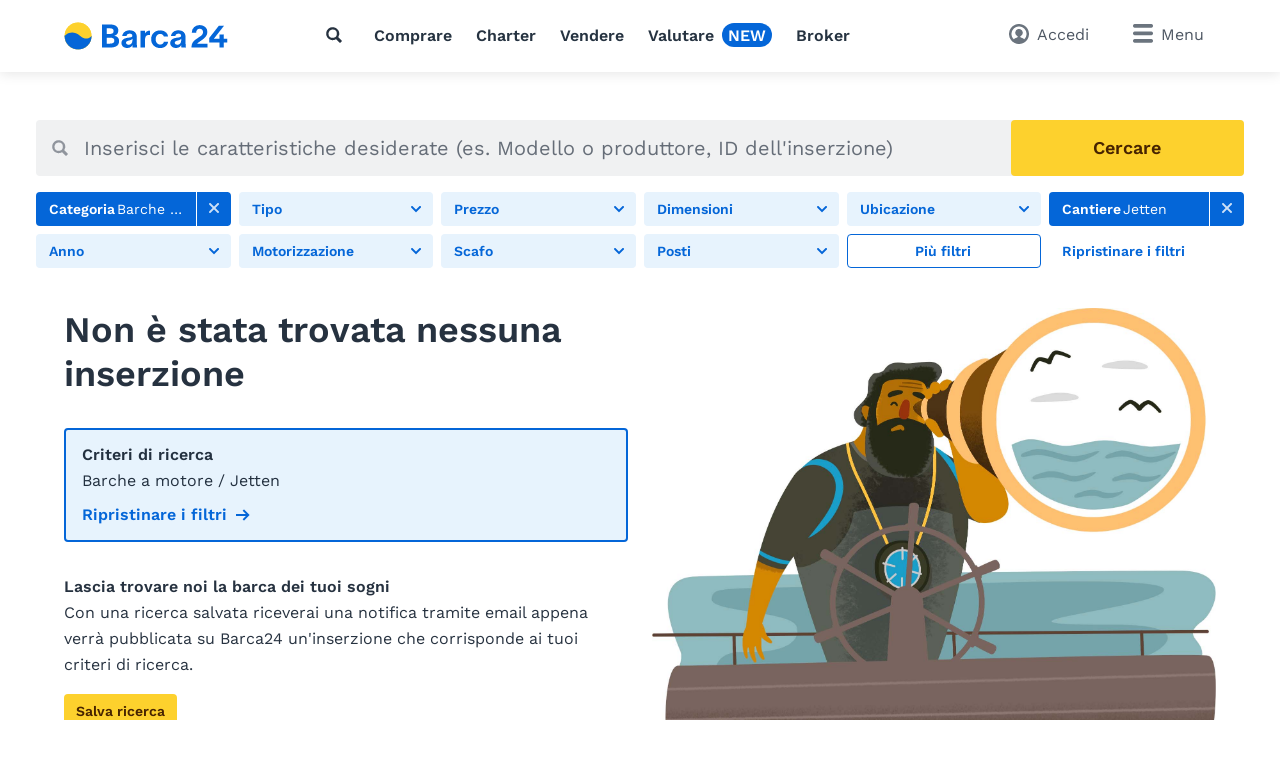

--- FILE ---
content_type: text/html; charset=utf-8
request_url: https://www.barca24.ch/chit/barcheamotore/jetten/
body_size: 13607
content:
<!doctype html>
<html class="no-js" lang="it" data-lan="chit">
<head>
<meta charset="utf-8">
<meta http-equiv="X-UA-Compatible" content="IE=edge">
<title>Jetten barche a motore</title>
<meta name="revisit-after" content="1 days">
<meta name="page-topic" content="Barche usate, Imbarcazioni">
<meta name="page-type" content="Inserzioni, Annunci">
<meta name="audience" content="all">
<meta name="publisher" content="Barca24">
<meta name="copyright" content="barca24.ch">
<meta name="distribution" content="global">
<meta name="author" content="Barca24">
<meta name="language" content="it">
<meta name="country" content="CH">
<meta name="viewport" content="width=device-width, initial-scale=1">
<meta name="robots" content="noindex,follow">
<meta property="fb:pages" content="111820172182512">
<link rel="shortcut icon" href="/favicon.ico">
<link rel="apple-touch-icon" sizes="180x180" href="/favicon/apple-touch-icon.png">
<link rel="icon" type="image/png" sizes="32x32" href="/favicon/favicon-32x32.png">
<link rel="icon" type="image/png" sizes="16x16" href="/favicon/favicon-16x16.png">
<link rel="manifest" href="/chit/site.webmanifest">
<link rel="mask-icon" href="/favicon/safari-pinned-tab.svg" color="#0073c0">
<meta name="msapplication-TileColor" content="#0466d8">
<meta name="msapplication-config" content="/favicon/browserconfig.xml">
<meta name="application-name" content="Barca24"><meta name="apple-itunes-app" content="app-id=462698326"><meta property="al:ios:app_store_id" content="462698326"><meta property="al:ios:app_name" content="Barca24">		<link rel="stylesheet" href="/v/b49f373/css/main.min.css">
<style>
        [x-cloak] {
            display: none !important;
        }
    </style><link rel="preconnect" href="https://static.b24.co">
		<link rel="preload" href="/v/b49f373/fonts/work-sans-v13-latin-regular.woff2" as="font" type="font/woff2" crossorigin>
		<link rel="preload" href="/v/b49f373/fonts/work-sans-v13-latin-600.woff2" as="font" type="font/woff2" crossorigin>
<meta property="fb:app_id" content="252559021541106">
<meta property="og:site_name" content="barca24.ch">
<script async src="/js/pbl-custom/script.js" data-cookieconsent="ignore"></script>
<script>
  window.plausible=window.plausible||function(){(plausible.q=plausible.q||[]).push(arguments)},plausible.init=plausible.init||function(i){plausible.o=i||{}};
  plausible.init({
    endpoint: "/js/pbl-custom/event"
  })
</script></head>
<body id="body" class="l-page">
    <header class="header"><div class="header__search-overlay js-header-search-overlay"><div class="header__search-bar"><div class="header__search-container"><form method="get" action="https://www.barca24.ch/chit/barcheusate/" class="search search--header js-search" data-source="https://www.barca24.ch/js/json/start-0-chit-c39a5ccb85a44608528e33bedae4f66c.json" data-icon="type"><div class="search__field"><label class="search__icon-label" for="header-search-input"><span class="icon icon--search"></span></label><input type="text" id="header-search-input" name="src" class="search__input js-search-input js-header-search-input" placeholder="Che cosa stai cercando?" autocomplete="off"><button type="submit" class="search__button button button--primary js-search-action"><span class="icon icon--search"></span><span class="search__button-text">Cercare</span></button></div></form></div></div></div><div class="header__container"><a href="https://www.barca24.ch/chit/" title="Il mercato per barche usate" class="header__logo" rel="home"><svg class="logo-animated-boat"
  xmlns="http://www.w3.org/2000/svg" viewBox="0 0 600 85">
  <defs>
    <linearGradient id="gradient1" x1="0.5" y1="0" x2="0.5" y2="1">
      <stop offset="29%" stop-color="#142746"/>
      <stop offset="43.33%" stop-color="#fa7981"/>
      <stop offset="72%" stop-color="#fdd12d"/>
    </linearGradient>

  </defs>
  <circle class="cls-1" cx="42.43" cy="42.25" r="40.75"/>
    <path class="cls-2" d="M42.43,83A40.74,40.74,0,0,0,83.18,42.25v-.09s-13.62,18-34.18.09c-27.59-24-47.31-.09-47.31-.09s0,.06,0,.09A40.75,40.75,0,0,0,42.43,83Z"/>
    <path class="cls-2" d="M164.58,26c0,8-3.92,12.94-11.86,15.68v.2c7.35,1.56,14.21,5.78,14.21,15.68,0,15-11,20-27.64,20H115.18v-70h24.6C154.68,7.55,164.58,13.24,164.58,26ZM137.43,36.37c8.53,0,12.94-2.06,12.94-8.92s-4.51-8.23-12-8.23h-8.82V36.37Zm.29,29.4c9.12,0,14.9-1.67,14.9-9.21,0-6.86-5.2-8.82-12.74-8.82H129.59v18Z"/>
    <path class="cls-2" d="M198.48,25.19c14.9,0,22.25,8.14,22.25,22.06V64.5c0,3.92.19,9.6,1,13H208A24.72,24.72,0,0,1,207.5,73V70.28h-.1c-2.26,4.11-6.57,8.62-15.49,8.62-10.78,0-17.83-6.27-17.83-15.19,0-13.72,16.17-15.48,23.13-16.46,6.46-.89,10-1.57,10-6,0-3.82-3.43-6-8.62-6a9.37,9.37,0,0,0-9.41,7.15H176.33C177.9,33.82,185.15,25.19,198.48,25.19ZM195.93,69c6,0,11.47-3.43,11.47-15V50.48c-1.18,2.25-3.92,4.31-10.39,5.68s-9.11,3.44-9.11,6.77S190.35,69,195.93,69Z"/>
    <path class="cls-2" d="M260.51,26.08V39.21c-.78,0-5.09-.1-6.95.69-4.12,1.17-8,3.62-8,15.19V77.53H231.6V26.86h13.53v8.53C248,28.82,253.65,26.27,260.51,26.08Z"/>
    <path class="cls-2" d="M291.48,79.1c-14.7,0-27.44-10-27.44-26.95s12.74-26.76,27.44-26.76c12.15,0,22.15,6.86,23.92,18.43H302.46c-1.67-5.3-6-7.65-11.08-7.65-8.42,0-13.62,7.06-13.62,16.07s5.2,16.08,13.62,16.08c5.1,0,9.9-2.45,11.37-8.23h12.84C313.63,72.43,303.54,79.1,291.48,79.1Z"/>
    <path class="cls-2" d="M346.26,25.19c14.9,0,22.25,8.14,22.25,22.06V64.5a70,70,0,0,0,1,13H355.77a25.63,25.63,0,0,1-.49-4.51V70.28h-.1c-2.25,4.11-6.56,8.62-15.48,8.62-10.78,0-17.84-6.27-17.84-15.19C321.86,50,338,48.23,345,47.25c6.47-.89,10-1.57,10-6,0-3.82-3.43-6-8.63-6A9.39,9.39,0,0,0,337,42.44H324.11C325.68,33.82,332.93,25.19,346.26,25.19ZM343.72,69c6,0,11.46-3.43,11.46-15V50.48c-1.17,2.25-3.92,4.31-10.39,5.68s-9.11,3.44-9.11,6.77S338.13,69,343.72,69Z"/>
    <path class="cls-2" d="M403.71,66.09c2.13-3.13,5.69-5.51,9.8-8.26,2.18-1.46,4.43-3,6.77-4.77,9.39-7.28,14.15-12.94,14.15-23.69A18.71,18.71,0,0,0,427.81,15a25.21,25.21,0,0,0-16.53-5.66,24.85,24.85,0,0,0-17,6.25,22.16,22.16,0,0,0-7,16.81v.12H400.5v-.12c0-7.4,4.09-12,10.68-12,5.91,0,10,4,10,9.84,0,8-3.66,10.37-14.51,17.54l-1,.68c-11.89,7.81-19.13,13.66-19.32,29v.13h48.84V66.09Z"/>
    <polygon class="cls-2" points="494.81 50.96 484.39 50.96 484.49 37.58 471.6 37.58 471.51 50.96 453.94 50.96 484.91 11.49 485.07 11.29 469.3 11.29 439.88 48.76 439.85 48.79 439.85 61.93 471.51 61.93 471.51 77.53 484.4 77.53 484.4 61.93 494.82 61.93 494.81 50.96"/>


  <!-- Overlay Logo-Animation -->

  <g class="overlay_div">
    <defs>
      <path id='sineWave' d="M449.987 10.5H83.6216C83.6216 10.5 69.87 28.5501 49.31 10.6901C21.72 -13.3099 2 10.6 2 10.6H0V53H42.74H449.987V10.5Z" />

      <clipPath id="f0f29795">
        <circle class="cls-1" cx="42.87" cy="42.47" r="40.75"/>
      </clipPath>
    </defs>
    <g clip-path="url(#f0f29795)">
      <rect class="hintergrund" width="1000" height="1000" />
      <circle class="mond" cx="44" cy="7" r="10" stroke-width="3" fill="#FFF2C4" />
      <use class="wave" x="0" y="31.79" href="#sineWave" />
      <g class="reflektion">
        <rect x="41" width="6" height="4" y="51" rx="2" ry="5"/>
        <rect x="39.5" width="9" height="4" y="59" rx="2" ry="5"/>
        <rect x="37.1" width="14" height="4" y="67" rx="2" ry="5"/>
        <rect x="33" width="21.5" height="4" y="76" rx="2" ry="5"/>
      </g>
    </g>


  </g>

</svg></a>
<nav class="header__nav l-hide--md-d"><ul class="header__nav-list"><li class="header__nav-item"><button class="js-header-search-trigger h-cursor--pointer" aria-label="Cerca"><svg class="icon icon--dark"><use href="/v/b49f373/assets/icons/base.svg#search" /></svg></button></li><li class="header__nav-item"><a href="https://www.barca24.ch/chit/barcheusate/" title="Acquistare una barca" class="header__nav-link">Comprare</a></li><li class="header__nav-item"><a href="https://www.barca24.ch/chit/charter/" title="Noleggia una barca" class="header__nav-link">Charter</a></li><li class="header__nav-item"><a href="https://www.barca24.ch/chit/vendere/" title="Vendi la tua barca" class="header__nav-link">Vendere</a></li><li class="header__nav-item"><a href="https://www.barca24.ch/chit/valutazionebarca/" title="Valutazione barca" class="header__nav-link">Valutare</a><span class="badge badge--base">NEW</span></li><li class="header__nav-item"><a href="https://www.barca24.ch/chit/dealers/infos/" title="Broker" class="header__nav-link">Broker</a></li></ul></nav><div class="header__side"><button class="header__search-side l-hide--lg-u js-header-search-trigger" aria-label="Cerca"><span class="header__search-side-text">Cercare</span></button><a href="https://www.barca24.ch/chit/user/favorites/" class="header__favorites l-hide--xs-d js-favorite-header" style="display: none"><span class="badge js-favorite-badge js-favorite-effect">0</span><span class="header__favorites-text">Favoriti</span></a><a href="https://www.barca24.ch/chit/user/" title="Accedi" class="header__user"><span class="header__user-text">Accedi</span></a><button class="header__menu js-menu-trigger" data-menu="mainmenu"><span class="l-hide--sm-d">Menu</span></button>
<div class="menu js-menu" data-menu="mainmenu">
	<div class="menu__container">
		<div class="menu__header">
			<a href="https://www.barca24.ch/chit/" title="Il mercato per barche usate" class="menu__logo" rel="home"><img src="https://www.barca24.ch/logos/Barca24.svg" alt="barca24.ch" class="logo"></a>
			<button class="menu__close js-menu-trigger" data-menu="mainmenu"></button>
		</div>
		<h2 class="menu__heading">Link diretto</h2><ul class="menu__list"><li class="menu__list-item"><a href="https://www.barca24.ch/chit/user/favorites/" class="menu__list-link" style="display: none">Favoriti<span class="badge">0</span></a></li><li class="menu__list-item"><a href="https://www.barca24.ch/chit/barcheusate/" title="Barche usate" class="menu__list-link">Barche usate</a></li><li class="menu__list-item"><a href="https://www.barca24.ch/chit/barcheamotore/" title="Motoscafo" class="menu__list-link">Motoscafo</a></li><li class="menu__list-item"><a href="https://www.barca24.ch/chit/barcheavela/" title="Barca a vela" class="menu__list-link">Barca a vela</a></li><li class="menu__list-item"><a href="https://www.barca24.ch/chit/vendere/" title="Vendere una barca" class="menu__list-link">Vendere una barca</a></li><li class="menu__list-item"><a href="https://www.barca24.ch/chit/charter/" title="Noleggia una barca" class="menu__list-link">Noleggia una barca</a></li><li class="menu__list-item"><a href="https://www.barca24.ch/chit/valutazionebarca/" title="Valutazione barca" class="menu__list-link">Valutazione barca</a></li><li class="menu__list-item"><a href="https://www.barca24.ch/chit/dealers/infos/" title="Broker di yacht" class="menu__list-link">Broker di yacht</a></li></ul><h2 class="menu__heading">Tipi di barche</h2><ul class="menu__list menu__list--alternative"><li class="menu__list-item menu__list-item--submenu js-accordion is-open"><a href="https://www.barca24.ch/chit/barcheamotore/" title="Barche a motore" class="menu__list-link"><svg class="icon icon--bigger"><use href="/v/b49f373/assets/icons/boat-types-large.svg#type-2-406" /></svg>Barche a motore</a><span class="menu__list-accordion js-accordion-trigger"><span class="menu__list-accordion__icon"></span></span><ul class="menu__list"><li class="menu__list-item"><a href="https://www.barca24.ch/chit/barcheamotore/yacht-a-motore/" title="Yacht a motore" class="menu__list-link"><svg class="icon icon--bigger"><use href="/v/b49f373/assets/icons/boat-types-large.svg#type-2-824" /></svg>Yacht a motore</a></li><li class="menu__list-item"><a href="https://www.barca24.ch/chit/barcheamotore/imbarcazione-da-diporto/?typ=827" title="Imbarcazione da diporto" class="menu__list-link"><svg class="icon icon--bigger"><use href="/v/b49f373/assets/icons/boat-types-large.svg#type-2-827" /></svg>Imbarcazione da diporto</a></li><li class="menu__list-item"><a href="https://www.barca24.ch/chit/barcheamotore/flybridge/" title="Flybridge" class="menu__list-link"><svg class="icon icon--bigger"><use href="/v/b49f373/assets/icons/boat-types-large.svg#type-2-406" /></svg>Flybridge</a></li><li class="menu__list-item"><a href="https://www.barca24.ch/chit/barcheamotore/semicabinato/" title="Semicabinato" class="menu__list-link"><svg class="icon icon--bigger"><use href="/v/b49f373/assets/icons/boat-types-large.svg#type-2-821" /></svg>Semicabinato</a></li><li class="menu__list-item"><a href="https://www.barca24.ch/chit/barcheamotore/bowrider/" title="Bowrider" class="menu__list-link"><svg class="icon icon--bigger"><use href="/v/b49f373/assets/icons/boat-types-large.svg#type-2-2104" /></svg>Bowrider</a></li><li class="menu__list-item"><a href="https://www.barca24.ch/chit/barcheamotore/hardtop/" title="Hardtop" class="menu__list-link"><svg class="icon icon--bigger"><use href="/v/b49f373/assets/icons/boat-types-large.svg#type-2-2665" /></svg>Hardtop</a></li><li class="menu__list-item"><a href="https://www.barca24.ch/chit/barcheamotore/trawler/" title="Trawler" class="menu__list-link"><svg class="icon icon--bigger"><use href="/v/b49f373/assets/icons/boat-types-large.svg#type-2-3493" /></svg>Trawler</a></li><li class="menu__list-item"><a href="https://www.barca24.ch/chit/barcheamotore/center-console/" title="Center Console" class="menu__list-link"><svg class="icon icon--bigger"><use href="/v/b49f373/assets/icons/boat-types-large.svg#type-2-2119" /></svg>Center Console</a></li><li class="menu__list-item"><a href="https://www.barca24.ch/chit/barcheamotore/pilotina/" title="Pilotina" class="menu__list-link"><svg class="icon icon--bigger"><use href="/v/b49f373/assets/icons/boat-types-large.svg#type-2-2127" /></svg>Pilotina</a></li><li class="menu__list-item"><a href="https://www.barca24.ch/chit/barcheamotore/barca-da-pesca/" title="Barca da pesca" class="menu__list-link"><svg class="icon icon--bigger"><use href="/v/b49f373/assets/icons/boat-types-large.svg#type-2-1919" /></svg>Barca da pesca</a></li><li class="menu__list-item"><a href="https://www.barca24.ch/chit/barcheamotore/deck-boat/" title="Deck Boat" class="menu__list-link"><svg class="icon icon--bigger"><use href="/v/b49f373/assets/icons/boat-types-large.svg#type-2-2105" /></svg>Deck Boat</a></li><li class="menu__list-item"><a href="https://www.barca24.ch/chit/barcheamotore/gozzo/" title="Gozzo" class="menu__list-link"><svg class="icon icon--bigger"><use href="/v/b49f373/assets/icons/boat-types-large.svg#type-2-4562" /></svg>Gozzo</a></li><li class="menu__list-item"><a href="https://www.barca24.ch/chit/barcheamotore/sci-nautico/" title="Sci nautico" class="menu__list-link"><svg class="icon icon--bigger"><use href="/v/b49f373/assets/icons/boat-types-large.svg#type-2-4552" /></svg>Sci nautico</a></li><li class="menu__list-item"><a href="https://www.barca24.ch/chit/barcheamotore/wakeboardwakesurf/" title="Wakeboard/Wakesurf" class="menu__list-link"><svg class="icon icon--bigger"><use href="/v/b49f373/assets/icons/boat-types-large.svg#type-2-4553" /></svg>Wakeboard/Wakesurf</a></li><li class="menu__list-item"><a href="https://www.barca24.ch/chit/barcheamotore/barca-a-motore-depoca/" title="Barca a motore d&#039;epoca" class="menu__list-link"><svg class="icon icon--bigger"><use href="/v/b49f373/assets/icons/boat-types-large.svg#type-2-4957" /></svg>Barca a motore d'epoca</a></li><li class="menu__list-item"><a href="https://www.barca24.ch/chit/barcheamotore/runabout/" title="Runabout" class="menu__list-link"><svg class="icon icon--bigger"><use href="/v/b49f373/assets/icons/boat-types-large.svg#type-2-826" /></svg>Runabout</a></li><li class="menu__list-item"><a href="https://www.barca24.ch/chit/barcheamotore/houseboat/?typ=2123" title="Houseboat" class="menu__list-link"><svg class="icon icon--bigger"><use href="/v/b49f373/assets/icons/boat-types-large.svg#type-2-2123" /></svg>Houseboat</a></li><li class="menu__list-item"><a href="https://www.barca24.ch/chit/barcheamotore/casa-galleggiante/?typ=5028" title="Casa galleggiante" class="menu__list-link"><svg class="icon icon--bigger"><use href="/v/b49f373/assets/icons/boat-types-large.svg#type-2-5028" /></svg>Casa galleggiante</a></li><li class="menu__list-item"><a href="https://www.barca24.ch/chit/barcheamotore/offshore/" title="Offshore" class="menu__list-link"><svg class="icon icon--bigger"><use href="/v/b49f373/assets/icons/boat-types-large.svg#type-2-825" /></svg>Offshore</a></li><li class="menu__list-item"><a href="https://www.barca24.ch/chit/barcheamotore/catamarano-a-motore/" title="Catamarano a motore" class="menu__list-link"><svg class="icon icon--bigger"><use href="/v/b49f373/assets/icons/boat-types-large.svg#type-2-823" /></svg>Catamarano a motore</a></li><li class="menu__list-item"><a href="https://www.barca24.ch/chit/barcheamotore/barca-pontone/" title="Barca pontone" class="menu__list-link"><svg class="icon icon--bigger"><use href="/v/b49f373/assets/icons/boat-types-large.svg#type-2-2113" /></svg>Barca pontone</a></li><li class="menu__list-item"><a href="https://www.barca24.ch/chit/barcheamotore/barca-da-lavoro/" title="Barca da Lavoro" class="menu__list-link"><svg class="icon icon--bigger"><use href="/v/b49f373/assets/icons/boat-types-large.svg#type-2-562" /></svg>Barca da Lavoro</a></li><li class="menu__list-item"><a href="https://www.barca24.ch/chit/barcheamotore/nave-passeggeri/" title="Nave passeggeri" class="menu__list-link"><svg class="icon icon--bigger"><use href="/v/b49f373/assets/icons/boat-types-large.svg#type-2-4551" /></svg>Nave passeggeri</a></li><li class="menu__list-item"><a href="https://www.barca24.ch/chit/barcheamotore/superyacht/" title="Superyacht" class="menu__list-link"><svg class="icon icon--bigger"><use href="/v/b49f373/assets/icons/boat-types-large.svg#type-2-2126" /></svg>Superyacht</a></li></ul></li><li class="menu__list-item menu__list-item--submenu js-accordion"><a href="https://www.barca24.ch/chit/barcheavela/" title="Barche a vela" class="menu__list-link"><svg class="icon icon--bigger"><use href="/v/b49f373/assets/icons/boat-types-large.svg#type-1-230" /></svg>Barche a vela</a><span class="menu__list-accordion js-accordion-trigger"><span class="menu__list-accordion__icon"></span></span><ul class="menu__list"><li class="menu__list-item"><a href="https://www.barca24.ch/chit/barcheavela/yacht-a-vela/?typ=230" title="Yacht a vela" class="menu__list-link"><svg class="icon icon--bigger"><use href="/v/b49f373/assets/icons/boat-types-large.svg#type-1-230" /></svg>Yacht a vela</a></li><li class="menu__list-item"><a href="https://www.barca24.ch/chit/barcheavela/barca-a-chiglia/?typ=235" title="Barca a chiglia" class="menu__list-link"><svg class="icon icon--bigger"><use href="/v/b49f373/assets/icons/boat-types-large.svg#type-1-235" /></svg>Barca a chiglia</a></li><li class="menu__list-item"><a href="https://www.barca24.ch/chit/barcheavela/daysailer/" title="Daysailer" class="menu__list-link"><svg class="icon icon--bigger"><use href="/v/b49f373/assets/icons/boat-types-large.svg#type-1-2114" /></svg>Daysailer</a></li><li class="menu__list-item"><a href="https://www.barca24.ch/chit/barcheavela/barca-da-regata/?typ=566" title="Barca da regata" class="menu__list-link"><svg class="icon icon--bigger"><use href="/v/b49f373/assets/icons/boat-types-large.svg#type-1-566" /></svg>Barca da regata</a></li><li class="menu__list-item"><a href="https://www.barca24.ch/chit/barcheavela/yacht-da-crociera/" title="Yacht da crociera" class="menu__list-link"><svg class="icon icon--bigger"><use href="/v/b49f373/assets/icons/boat-types-large.svg#type-1-4548" /></svg>Yacht da crociera</a></li><li class="menu__list-item"><a href="https://www.barca24.ch/chit/barcheavela/center-cockpit/" title="Center Cockpit" class="menu__list-link"><svg class="icon icon--bigger"><use href="/v/b49f373/assets/icons/boat-types-large.svg#type-1-4547" /></svg>Center Cockpit</a></li><li class="menu__list-item"><a href="https://www.barca24.ch/chit/barcheavela/deck-saloon/" title="Deck Saloon" class="menu__list-link"><svg class="icon icon--bigger"><use href="/v/b49f373/assets/icons/boat-types-large.svg#type-1-4555" /></svg>Deck Saloon</a></li><li class="menu__list-item"><a href="https://www.barca24.ch/chit/barcheavela/ketch/?typ=390" title="Ketch" class="menu__list-link"><svg class="icon icon--bigger"><use href="/v/b49f373/assets/icons/boat-types-large.svg#type-1-390" /></svg>Ketch</a></li><li class="menu__list-item"><a href="https://www.barca24.ch/chit/barcheavela/yacht-a-vela-classico/?typ=4958" title="Yacht a vela classico" class="menu__list-link"><svg class="icon icon--bigger"><use href="/v/b49f373/assets/icons/boat-types-large.svg#type-1-4958" /></svg>Yacht a vela classico</a></li><li class="menu__list-item"><a href="https://www.barca24.ch/chit/barcheavela/motorsailer/?typ=232" title="Motorsailer" class="menu__list-link"><svg class="icon icon--bigger"><use href="/v/b49f373/assets/icons/boat-types-large.svg#type-1-232" /></svg>Motorsailer</a></li><li class="menu__list-item"><a href="https://www.barca24.ch/chit/barcheavela/catamarano/" title="Catamarano" class="menu__list-link"><svg class="icon icon--bigger"><use href="/v/b49f373/assets/icons/boat-types-large.svg#type-1-231" /></svg>Catamarano</a></li><li class="menu__list-item"><a href="https://www.barca24.ch/chit/barcheavela/trimarano/?typ=2577" title="Trimarano" class="menu__list-link"><svg class="icon icon--bigger"><use href="/v/b49f373/assets/icons/boat-types-large.svg#type-1-2577" /></svg>Trimarano</a></li><li class="menu__list-item"><a href="https://www.barca24.ch/chit/barcheavela/deriva/" title="Deriva" class="menu__list-link"><svg class="icon icon--bigger"><use href="/v/b49f373/assets/icons/boat-types-large.svg#type-1-236" /></svg>Deriva</a></li><li class="menu__list-item"><a href="https://www.barca24.ch/chit/barcheavela/deriva-da-crociera/?typ=4563" title="Deriva da crociera" class="menu__list-link"><svg class="icon icon--bigger"><use href="/v/b49f373/assets/icons/boat-types-large.svg#type-1-4563" /></svg>Deriva da crociera</a></li><li class="menu__list-item"><a href="https://www.barca24.ch/chit/barcheavela/barca-a-fondo-piatto/?typ=4193" title="Barca a fondo piatto" class="menu__list-link"><svg class="icon icon--bigger"><use href="/v/b49f373/assets/icons/boat-types-large.svg#type-1-4193" /></svg>Barca a fondo piatto</a></li><li class="menu__list-item"><a href="https://www.barca24.ch/chit/barcheavela/caicco/" title="Caicco" class="menu__list-link"><svg class="icon icon--bigger"><use href="/v/b49f373/assets/icons/boat-types-large.svg#type-1-4546" /></svg>Caicco</a></li><li class="menu__list-item"><a href="https://www.barca24.ch/chit/barcheavela/superyacht-a-vela/?typ=5097" title="Superyacht a vela" class="menu__list-link"><svg class="icon icon--bigger"><use href="/v/b49f373/assets/icons/boat-types-large.svg#type-1-5097" /></svg>Superyacht a vela</a></li></ul></li><li class="menu__list-item menu__list-item--submenu js-accordion"><a href="https://www.barca24.ch/chit/gommoni/" title="Gommoni" class="menu__list-link"><svg class="icon icon--bigger"><use href="/v/b49f373/assets/icons/boat-types-large.svg#type-4-563" /></svg>Gommoni</a><span class="menu__list-accordion js-accordion-trigger"><span class="menu__list-accordion__icon"></span></span><ul class="menu__list"><li class="menu__list-item"><a href="https://www.barca24.ch/chit/gommoni/gommone-pieghevole/?typ=5041" title="Gommone pieghevole" class="menu__list-link"><svg class="icon icon--bigger"><use href="/v/b49f373/assets/icons/boat-types-large.svg#type-4-5041" /></svg>Gommone pieghevole</a></li><li class="menu__list-item"><a href="https://www.barca24.ch/chit/gommoni/gommone-a-scafo-rigido/?typ=2103" title="Gommone a scafo rigido" class="menu__list-link"><svg class="icon icon--bigger"><use href="/v/b49f373/assets/icons/boat-types-large.svg#type-4-2103" /></svg>Gommone a scafo rigido</a></li></ul></li><li class="menu__list-item menu__list-item--submenu js-accordion"><a href="https://www.barca24.ch/chit/piccolebarche/" title="Piccole barche" class="menu__list-link"><svg class="icon icon--bigger"><use href="/v/b49f373/assets/icons/boat-types-large.svg#type-5-3223" /></svg>Piccole barche</a><span class="menu__list-accordion js-accordion-trigger"><span class="menu__list-accordion__icon"></span></span><ul class="menu__list"><li class="menu__list-item"><a href="https://www.barca24.ch/chit/piccolebarche/dinghy/?typ=563" title="Dinghy" class="menu__list-link"><svg class="icon icon--bigger"><use href="/v/b49f373/assets/icons/boat-types-large.svg#type-5-563" /></svg>Dinghy</a></li><li class="menu__list-item"><a href="https://www.barca24.ch/chit/piccolebarche/canoa/?typ=2307" title="Canoa" class="menu__list-link"><svg class="icon icon--bigger"><use href="/v/b49f373/assets/icons/boat-types-large.svg#type-5-2307" /></svg>Canoa</a></li><li class="menu__list-item"><a href="https://www.barca24.ch/chit/piccolebarche/barca-a-remi/?typ=3223" title="Barca a remi" class="menu__list-link"><svg class="icon icon--bigger"><use href="/v/b49f373/assets/icons/boat-types-large.svg#type-5-3223" /></svg>Barca a remi</a></li><li class="menu__list-item"><a href="https://www.barca24.ch/chit/piccolebarche/moto-dacqua/?typ=2111" title="Moto d&#039;acqua" class="menu__list-link"><svg class="icon icon--bigger"><use href="/v/b49f373/assets/icons/boat-types-large.svg#type-5-2111" /></svg>Moto d'acqua</a></li><li class="menu__list-item"><a href="https://www.barca24.ch/chit/piccolebarche/pedalo/?typ=4554" title="Pedal&ograve;" class="menu__list-link"><svg class="icon icon--bigger"><use href="/v/b49f373/assets/icons/boat-types-large.svg#type-5-4554" /></svg>Pedalò</a></li></ul></li><li class="menu__list-item menu__list-item--submenu js-accordion"><a href="https://www.barca24.ch/chit/motoridibarca/" title="Motori di barca" class="menu__list-link"><svg class="icon icon--bigger"><use href="/v/b49f373/assets/icons/boat-types-large.svg#type-8-352" /></svg>Motori di barca</a><span class="menu__list-accordion js-accordion-trigger"><span class="menu__list-accordion__icon"></span></span><ul class="menu__list"><li class="menu__list-item"><a href="https://www.barca24.ch/chit/motoridibarca/fuoribordo/?typ=352" title="Fuoribordo" class="menu__list-link"><svg class="icon icon--bigger"><use href="/v/b49f373/assets/icons/boat-types-large.svg#type-8-352" /></svg>Fuoribordo</a></li><li class="menu__list-item"><a href="https://www.barca24.ch/chit/motoridibarca/entrobordo/?typ=1313" title="entrobordo" class="menu__list-link"><svg class="icon icon--bigger"><use href="/v/b49f373/assets/icons/boat-types-large.svg#type-8-1313" /></svg>Entrobordo</a></li></ul></li><li class="menu__list-item menu__list-item--submenu js-accordion"><a href="https://www.barca24.ch/chit/rimorchi/" title="Rimorchi" class="menu__list-link"><svg class="icon icon--bigger"><use href="/v/b49f373/assets/icons/boat-types-large.svg#type-7-679" /></svg>Rimorchi</a></li><li class="menu__list-item menu__list-item--submenu js-accordion"><a href="https://www.barca24.ch/chit/postibarca/" title="Posti barca" class="menu__list-link"><svg class="icon icon--bigger"><use href="/v/b49f373/assets/icons/boat-types-large.svg#type-9-4559" /></svg>Posti barca</a></li><li class="menu__list-item menu__list-item--submenu js-accordion"><a href="https://www.barca24.ch/chit/accessori/" title="Accessori" class="menu__list-link"><svg class="icon icon--bigger"><use href="/v/b49f373/assets/icons/boat-types-large.svg#type-12-1823" /></svg>Accessori</a></li></ul><h2 class="menu__heading">Marche popolari</h2><ul class="menu__list"><li class="menu__list-item menu__list-item--submenu js-accordion"><span class="menu__list-link  js-accordion-trigger">Barche a motore</span><span class="menu__list-accordion js-accordion-trigger"><span class="menu__list-accordion__icon"></span></span><ul class="menu__list"><li class="menu__list-item"><a href="https://www.barca24.ch/chit/barcheamotore/axopar/" title="Axopar barche a motore" class="menu__list-link">Axopar barche a motore</a></li>
<li class="menu__list-item"><a href="https://www.barca24.ch/chit/barcheamotore/bayliner/" title="Bayliner barche a motore" class="menu__list-link">Bayliner barche a motore</a></li>
<li class="menu__list-item"><a href="https://www.barca24.ch/chit/barcheamotore/beneteau/" title="Beneteau barche a motore" class="menu__list-link">Beneteau barche a motore</a></li>
<li class="menu__list-item"><a href="https://www.barca24.ch/chit/barcheamotore/boston-whaler/" title="Boston Whaler barche a motore" class="menu__list-link">Boston Whaler barche a motore</a></li>
<li class="menu__list-item"><a href="https://www.barca24.ch/chit/barcheamotore/buster/" title="Buster barche a motore" class="menu__list-link">Buster barche a motore</a></li>
<li class="menu__list-item"><a href="https://www.barca24.ch/chit/barcheamotore/chris-craft/" title="Chris Craft barche a motore" class="menu__list-link">Chris Craft barche a motore</a></li>
<li class="menu__list-item"><a href="https://www.barca24.ch/chit/barcheamotore/cobalt/" title="Cobalt barche a motore" class="menu__list-link">Cobalt barche a motore</a></li>
<li class="menu__list-item"><a href="https://www.barca24.ch/chit/barcheamotore/cranchi/" title="Cranchi barche a motore" class="menu__list-link">Cranchi barche a motore</a></li>
<li class="menu__list-item"><a href="https://www.barca24.ch/chit/barcheamotore/four-winns/" title="Four Winns barche a motore" class="menu__list-link">Four Winns barche a motore</a></li>
<li class="menu__list-item"><a href="https://www.barca24.ch/chit/barcheamotore/galeon/" title="Galeon barche a motore" class="menu__list-link">Galeon barche a motore</a></li>
<li class="menu__list-item"><a href="https://www.barca24.ch/chit/barcheamotore/jeanneau/" title="Jeanneau barche a motore" class="menu__list-link">Jeanneau barche a motore</a></li>
<li class="menu__list-item"><a href="https://www.barca24.ch/chit/barcheamotore/karnic/" title="Karnic barche a motore" class="menu__list-link">Karnic barche a motore</a></li>
<li class="menu__list-item"><a href="https://www.barca24.ch/chit/barcheamotore/linssen/" title="Linssen barche a motore" class="menu__list-link">Linssen barche a motore</a></li>
<li class="menu__list-item"><a href="https://www.barca24.ch/chit/barcheamotore/monterey/" title="Monterey barche a motore" class="menu__list-link">Monterey barche a motore</a></li>
<li class="menu__list-item"><a href="https://www.barca24.ch/chit/barcheamotore/nimbus/" title="Nimbus barche a motore" class="menu__list-link">Nimbus barche a motore</a></li>
<li class="menu__list-item"><a href="https://www.barca24.ch/chit/barcheamotore/quicksilver/" title="Quicksilver barche a motore" class="menu__list-link">Quicksilver barche a motore</a></li>
<li class="menu__list-item"><a href="https://www.barca24.ch/chit/barcheamotore/regal/" title="Regal barche a motore" class="menu__list-link">Regal barche a motore</a></li>
<li class="menu__list-item"><a href="https://www.barca24.ch/chit/barcheamotore/sea-ray/" title="Sea Ray barche a motore" class="menu__list-link">Sea Ray barche a motore</a></li>
<li class="menu__list-item"><a href="https://www.barca24.ch/chit/barcheamotore/stingray/" title="Stingray barche a motore" class="menu__list-link">Stingray barche a motore</a></li>
<li class="menu__list-item"><a href="https://www.barca24.ch/chit/barcheamotore/windy/" title="Windy barche a motore" class="menu__list-link">Windy barche a motore</a></li></ul></li></ul><ul class="menu__list"><li class="menu__list-item menu__list-item--submenu js-accordion"><span class="menu__list-link  js-accordion-trigger">Barche a vela</span><span class="menu__list-accordion js-accordion-trigger"><span class="menu__list-accordion__icon"></span></span><ul class="menu__list"><li class="menu__list-item"><a href="https://www.barca24.ch/chit/barcheavela/ayachts/" title="A-Yachts barche a vela" class="menu__list-link">A-Yachts barche a vela</a></li>
<li class="menu__list-item"><a href="https://www.barca24.ch/chit/barcheavela/archambault/" title="Archambault barche a vela" class="menu__list-link">Archambault barche a vela</a></li>
<li class="menu__list-item"><a href="https://www.barca24.ch/chit/barcheavela/bavaria/" title="Bavaria barche a vela" class="menu__list-link">Bavaria barche a vela</a></li>
<li class="menu__list-item"><a href="https://www.barca24.ch/chit/barcheavela/beneteau/" title="Beneteau barche a vela" class="menu__list-link">Beneteau barche a vela</a></li>
<li class="menu__list-item"><a href="https://www.barca24.ch/chit/barcheavela/dehler/" title="Dehler barche a vela" class="menu__list-link">Dehler barche a vela</a></li>
<li class="menu__list-item"><a href="https://www.barca24.ch/chit/barcheavela/dufour/" title="Dufour barche a vela" class="menu__list-link">Dufour barche a vela</a></li>
<li class="menu__list-item"><a href="https://www.barca24.ch/chit/barcheavela/esse/" title="Esse barche a vela" class="menu__list-link">Esse barche a vela</a></li>
<li class="menu__list-item"><a href="https://www.barca24.ch/chit/barcheavela/etap/" title="Etap barche a vela" class="menu__list-link">Etap barche a vela</a></li>
<li class="menu__list-item"><a href="https://www.barca24.ch/chit/barcheavela/faurby/" title="Faurby barche a vela" class="menu__list-link">Faurby barche a vela</a></li>
<li class="menu__list-item"><a href="https://www.barca24.ch/chit/barcheavela/hallberg-rassy/" title="Hallberg-Rassy barche a vela" class="menu__list-link">Hallberg-Rassy barche a vela</a></li>
<li class="menu__list-item"><a href="https://www.barca24.ch/chit/barcheavela/hanse/" title="Hanse barche a vela" class="menu__list-link">Hanse barche a vela</a></li>
<li class="menu__list-item"><a href="https://www.barca24.ch/chit/barcheavela/heinrich-werft/" title="Heinrich Werft barche a vela" class="menu__list-link">Heinrich Werft barche a vela</a></li>
<li class="menu__list-item"><a href="https://www.barca24.ch/chit/barcheavela/jeanneau/" title="Jeanneau barche a vela" class="menu__list-link">Jeanneau barche a vela</a></li>
<li class="menu__list-item"><a href="https://www.barca24.ch/chit/barcheavela/ovington-boats/" title="Ovington barche a vela" class="menu__list-link">Ovington barche a vela</a></li>
<li class="menu__list-item"><a href="https://www.barca24.ch/chit/barcheavela/psaros/" title="Psaros barche a vela" class="menu__list-link">Psaros barche a vela</a></li>
<li class="menu__list-item"><a href="https://www.barca24.ch/chit/barcheavela/rs-sailing/" title="RS barche a vela" class="menu__list-link">RS barche a vela</a></li>
<li class="menu__list-item"><a href="https://www.barca24.ch/chit/barcheavela/saffier/" title="Saffier barche a vela" class="menu__list-link">Saffier barche a vela</a></li>
<li class="menu__list-item"><a href="https://www.barca24.ch/chit/barcheavela/sunbeam/" title="Sunbeam barche a vela" class="menu__list-link">Sunbeam barche a vela</a></li>
<li class="menu__list-item"><a href="https://www.barca24.ch/chit/barcheavela/wirz/" title="Wirz barche a vela" class="menu__list-link">Wirz barche a vela</a></li>
<li class="menu__list-item"><a href="https://www.barca24.ch/chit/barcheavela/x-yachts/" title="X-Yachts barche a vela" class="menu__list-link">X-Yachts barche a vela</a></li></ul></li></ul><h2 class="menu__heading">Lingua &bull; Language</h2><form class="menu__locale-switch l-mb-32" action="#"><select name="locale" class="dropdown js-locale"><option value="https://www.boot24.ch/chde/motorboote/jetten/">Schweiz - deutsch</option>
<option value="https://www.bateau24.ch/chfr/bateauxamoteur/jetten/">Suisse - fran&ccedil;ais</option>
<option value="https://www.barca24.ch/chit/barcheamotore/jetten/" selected>Svizzera - italiano</option>
<option value="https://www.boat24.ch/chen/powerboats/jetten/">Switzerland - english</option>
<option value="https://www.boat24.com/it/barcheamotore/jetten/">International</option>
</select></form>	</div>
</div></div></div></header><div id="sticky-header" class="sticky-header js-sticky" data-sticky-trigger="#sticky-header-trigger"><a href="https://www.barca24.ch/chit/" title="Pagina iniziale" class="sticky-header__logo"><img src="/v/b49f373/assets/images/logo-compact.svg" alt="barca24.ch" class="logo"></a>
		<form action="https://www.barca24.ch/chit/barcheamotore/jetten/" class="sticky-header__form">
            <div class="sticky-header__search search search--small">
                <div class="search__field">
                    <input type="search" name="src" id="sticky-search-input" class="search__input" placeholder="Criterio di ricerca"  autocomplete="off">
                    <button type="submit" class="search__button button button--primary" title="Cercare"><svg class="icon"><use href="/v/b49f373/assets/icons/base.svg#search" /></svg><span class="is-visually-hidden">Cercare</span></button>
                </div>
                <div class="search__filters"><ul class="js-filters is-hidden l-grid l-grid--xs-1 l-grid--md-3 l-grid--lg-4 l-grid--xl-6 l-grid--c-gap-8 l-grid--r-gap-8" data-filter-xs="1" data-filter-md="3" data-filter-lg="4" data-filter-xl="4" data-show-reset="false" data-show-inactive="false"><li class="filter is-active l-hide--sm-d" x-bind="filter"><button class="filter__button js-filter-button" type="button" x-bind="toggle"><span class="filter__label l-hide--xs-d">Categoria</span><span class="filter__value js-filter-value" x-bind="value">Barche a motore</span></button><span class="js-link filter__remove" data-link="https://www.barca24.ch/chit/barcheusate/jetten/" title="rimuovere il filtro"><svg class="icon icon--white"><use href="/v/b49f373/assets/icons/base.svg#remove" /></svg></span><div class="filter__menu js-filter-menu" x-bind="menu"><div class="field"><label for="cat" class="field__label">Categoria</label><div class="field__input field__input--addon"><input type="text" name="cat" id="cat" value="Barche a motore" class="input" disabled><div class="field__addon field__addon--max-width"><span title="rimuovi il filtro Categoria" data-link="https://www.barca24.ch/chit/barcheusate/" class="link text--small js-link">Rimuovere il filtro</span></div></div></div><input type="hidden" name="cat" value="2" >
<input type="submit" value="Applica il filtro" class="button button--small button--primary button--full-width" x-show="hasChanged" x-bind="apply"></div></li><li class="filter l-hide--sm-d" x-bind="filter"><button class="filter__button js-filter-button" type="button" x-bind="toggle"><span class="filter__label">Tipo</span><span class="filter__value js-filter-value" x-bind="value"></span></button><span class="js-link filter__remove" data-link="https://www.barca24.ch/chit/barcheamotore/jetten/" title="rimuovere il filtro"><svg class="icon icon--white"><use href="/v/b49f373/assets/icons/base.svg#remove" /></svg></span><div class="filter__menu js-filter-menu" x-bind="menu"><div class="field" data-filters-type="multiselect"><label class="field__label" for="header-typ">Tipo</label><div class="field__input"><div class="multiselect js-multiselect" data-name="typ" data-source="https://www.barca24.ch/js/json/typ-2-chit-496539be907395fffff30a5b06716240.json"  data-icon="icon"><div class="multiselect__tags tags"></div><input class="multiselect__input" type="text" autocomplete="chrome-off" id="header-typ"></div><p class="field__post-description">Selezione multipla possibile</p></div></div><div class="field" data-filters-type="select"><label class="field__label" for="header-cem">Categoria di progettazione CE</label><select size="1" name="cem" id="header-cem" class="field__input dropdown"><option value="" selected="selected">Nessuna indicazione</option>
<option value="A">A - Altomare</option>
<option value="B">B - al largo</option>
<option value="C">C - costiero</option>
<option value="D">D - Acque riparate</option>
</select></div><input type="submit" value="Applica il filtro" class="button button--small button--primary button--full-width" x-show="hasChanged" x-bind="apply"></div></li><li class="filter l-hide--sm-d" x-bind="filter"><button class="filter__button js-filter-button" type="button" x-bind="toggle"><span class="filter__label">Prezzo</span><span class="filter__value js-filter-value" x-bind="value"></span></button><span class="js-link filter__remove" data-link="https://www.barca24.ch/chit/barcheamotore/jetten/" title="rimuovere il filtro"><svg class="icon icon--white"><use href="/v/b49f373/assets/icons/base.svg#remove" /></svg></span><div class="filter__menu js-filter-menu" x-bind="menu"><div class="fieldgroup fieldgroup--full-width"><input type="hidden" name="whr" value="CHF" >
<label class="fieldgroup__label" for="header-prs">Prezzo di vendita<span class="l-hide--sm-u"> CHF</span><span class="field__hint">da  | fino a</span></label><div class="fieldgroup__content"><div class="field" data-filters-type="range"><div class="field__input field__input--addon"><div class="field__addon">CHF</div><input class="input" type="text" name="prs_min" id="header-prs" inputmode="numeric" pattern="[0-9]*"  autocomplete="off"></div></div><p class="fieldgroup__text">fino a</p><div class="field"><div class="field__input field__input--addon"><div class="field__addon">CHF</div><input class="input" type="text" name="prs_max" id="header-prs-max" inputmode="numeric" pattern="[0-9]*"  autocomplete="off"></div></div></div></div><input type="submit" value="Applica il filtro" class="button button--small button--primary button--full-width" x-show="hasChanged" x-bind="apply"></div></li><li class="filter l-hide--sm-d" x-bind="filter"><button class="filter__button js-filter-button" type="button" x-bind="toggle"><span class="filter__label">Dimensioni</span><span class="filter__value js-filter-value" x-bind="value"></span></button><span class="js-link filter__remove" data-link="https://www.barca24.ch/chit/barcheamotore/jetten/" title="rimuovere il filtro"><svg class="icon icon--white"><use href="/v/b49f373/assets/icons/base.svg#remove" /></svg></span><div class="filter__menu js-filter-menu" x-bind="menu"><div class="fieldgroup fieldgroup--full-width"><label class="fieldgroup__label" for="header-lge">Lunghezza<span class="l-hide--sm-u"> m</span><span class="field__hint">da  | fino a</span></label><div class="fieldgroup__content"><div class="field" data-filters-type="range"><div class="field__input field__input--addon"><input class="input" type="text" name="lge_min" id="header-lge" inputmode="decimal"  autocomplete="off"><div class="field__addon">m</div></div></div><p class="fieldgroup__text">fino a</p><div class="field"><div class="field__input field__input--addon"><input class="input" type="text" name="lge_max" id="header-lge-max" inputmode="decimal"  autocomplete="off"><div class="field__addon">m</div></div></div></div></div><div class="fieldgroup fieldgroup--full-width"><label class="fieldgroup__label" for="header-bre">Larghezza<span class="l-hide--sm-u"> m</span><span class="field__hint">da  | fino a</span></label><div class="fieldgroup__content"><div class="field" data-filters-type="range"><div class="field__input field__input--addon"><input class="input" type="text" name="bre_min" id="header-bre" inputmode="decimal"  autocomplete="off"><div class="field__addon">m</div></div></div><p class="fieldgroup__text">fino a</p><div class="field"><div class="field__input field__input--addon"><input class="input" type="text" name="bre_max" id="header-bre-max" inputmode="decimal"  autocomplete="off"><div class="field__addon">m</div></div></div></div></div><div class="fieldgroup fieldgroup--full-width"><label class="fieldgroup__label" for="header-tie">Pescaggio<span class="l-hide--sm-u"> m</span><span class="field__hint">da  | fino a</span></label><div class="fieldgroup__content"><div class="field" data-filters-type="range"><div class="field__input field__input--addon"><input class="input" type="text" name="tie_min" id="header-tie" inputmode="decimal"  autocomplete="off"><div class="field__addon">m</div></div></div><p class="fieldgroup__text">fino a</p><div class="field"><div class="field__input field__input--addon"><input class="input" type="text" name="tie_max" id="header-tie-max" inputmode="decimal"  autocomplete="off"><div class="field__addon">m</div></div></div></div></div><div class="fieldgroup fieldgroup--full-width"><label class="fieldgroup__label" for="header-mah">Altezza dell'albero<span class="l-hide--sm-u"> m</span><span class="field__hint">da  | fino a</span></label><div class="fieldgroup__content"><div class="field" data-filters-type="range"><div class="field__input field__input--addon"><input class="input" type="text" name="mah_min" id="header-mah" inputmode="decimal"  autocomplete="off"><div class="field__addon">m</div></div></div><p class="fieldgroup__text">fino a</p><div class="field"><div class="field__input field__input--addon"><input class="input" type="text" name="mah_max" id="header-mah-max" inputmode="decimal"  autocomplete="off"><div class="field__addon">m</div></div></div></div></div><div class="fieldgroup fieldgroup--full-width"><label class="fieldgroup__label" for="header-bdh">Altezza libera del ponte<span class="l-hide--sm-u"> m</span><span class="field__hint">da  | fino a</span></label><div class="fieldgroup__content"><div class="field" data-filters-type="range"><div class="field__input field__input--addon"><input class="input" type="text" name="bdh_min" id="header-bdh" inputmode="decimal"  autocomplete="off"><div class="field__addon">m</div></div></div><p class="fieldgroup__text">fino a</p><div class="field"><div class="field__input field__input--addon"><input class="input" type="text" name="bdh_max" id="header-bdh-max" inputmode="decimal"  autocomplete="off"><div class="field__addon">m</div></div></div></div></div><div class="fieldgroup fieldgroup--full-width"><label class="fieldgroup__label" for="header-gew">Dislocamento<span class="l-hide--sm-u"> kg</span><span class="field__hint">da  | fino a</span></label><div class="fieldgroup__content"><div class="field" data-filters-type="range"><div class="field__input field__input--addon"><input class="input" type="text" name="gew_min" id="header-gew" inputmode="numeric" pattern="[0-9]*"  autocomplete="off"><div class="field__addon">kg</div></div></div><p class="fieldgroup__text">fino a</p><div class="field"><div class="field__input field__input--addon"><input class="input" type="text" name="gew_max" id="header-gew-max" inputmode="numeric" pattern="[0-9]*"  autocomplete="off"><div class="field__addon">kg</div></div></div></div></div><input type="submit" value="Applica il filtro" class="button button--small button--primary button--full-width" x-show="hasChanged" x-bind="apply"></div></li><li class="filter l-hide--sm-d" x-bind="filter"><button class="filter__button js-filter-button" type="button" x-bind="toggle"><span class="filter__label">Ubicazione</span><span class="filter__value js-filter-value" x-bind="value"></span></button><span class="js-link filter__remove" data-link="https://www.barca24.ch/chit/barcheamotore/jetten/" title="rimuovere il filtro"><svg class="icon icon--white"><use href="/v/b49f373/assets/icons/base.svg#remove" /></svg></span><div class="filter__menu js-filter-menu" x-bind="menu"><div class="field" data-filters-type="multiselect"><label class="field__label" for="header-rgo">R&#8203;egione</label><div class="field__input"><div class="multiselect js-multiselect" data-name="rgo" data-source="https://www.barca24.ch/js/json/rgo-0-chit-97bfe03c7f3e24b297f34fae798251e4.json" ><div class="multiselect__tags tags"></div><input class="multiselect__input" type="text" autocomplete="chrome-off" id="header-rgo"></div><p class="field__post-description">Selezione multipla possibile</p></div></div><div class="field"><ul class="list"><li class="checkbox"><input class="checkbox__input" type="checkbox" name="lie" id="header-lie" value="1"><label class="checkbox__label" for="header-lie">Ormeggio disponibile</label></li></ul></div><input type="submit" value="Applica il filtro" class="button button--small button--primary button--full-width" x-show="hasChanged" x-bind="apply"></div></li><li class="filter is-active l-hide--sm-d" x-bind="filter"><button class="filter__button js-filter-button" type="button" x-bind="toggle"><span class="filter__label l-hide--xs-d">Cantiere</span><span class="filter__value js-filter-value" x-bind="value">Jetten</span></button><span class="js-link filter__remove" data-link="https://www.barca24.ch/chit/barcheusate/?cat=2" title="rimuovere il filtro"><svg class="icon icon--white"><use href="/v/b49f373/assets/icons/base.svg#remove" /></svg></span><div class="filter__menu js-filter-menu" x-bind="menu"><div class="field" data-filters-type="multiselect"><label class="field__label" for="header-man">Cantiere</label><div class="field__input"><div class="multiselect js-multiselect" data-name="man" data-source="https://www.barca24.ch/js/json/man-2-chit-cc3d2230690e694ff7b2ade4cacc29a9.json" ><div class="multiselect__tags tags"><span class="tag" data-id="2780" data-name="Jetten"><span class="tag__label">Jetten</span><span class="tag__action tag__action--close js-multiselect-remove" @click="removeTag(tag)"><svg class="icon icon--light icon--no-margin"><use href="/v/b49f373/assets/icons/base.svg#remove" /></svg></span><input name="man[]" value="2780" type="hidden"></span></div><input class="multiselect__input" type="text" autocomplete="chrome-off" id="header-man"></div><p class="field__post-description">Selezione multipla possibile</p></div></div><input type="submit" value="Applica il filtro" class="button button--small button--primary button--full-width" x-show="hasChanged" x-bind="apply"></div></li><li class="filter l-hide--sm-d" x-bind="filter"><button class="filter__button js-filter-button" type="button" x-bind="toggle"><span class="filter__label">Anno</span><span class="filter__value js-filter-value" x-bind="value"></span></button><span class="js-link filter__remove" data-link="https://www.barca24.ch/chit/barcheamotore/jetten/" title="rimuovere il filtro"><svg class="icon icon--white"><use href="/v/b49f373/assets/icons/base.svg#remove" /></svg></span><div class="filter__menu js-filter-menu" x-bind="menu"><div class="fieldgroup fieldgroup--full-width"><label class="fieldgroup__label" for="header-jhr">Anno<span class="field__hint">da  | fino a</span></label><div class="fieldgroup__content"><div class="field" data-filters-type="range"><div class="field__input"><div class="number js-number"><input class="number__input" type="number" inputmode="numeric" x-bind="input" name="jhr_min" id="header-jhr" min="0" max="2026" step="any" data-number-start="2015" autocomplete="off"><div class="number__actions"><button class="number__action number__action--stepup js-number-stepup" x-bind="stepup" type="button"></button><button class="number__action number__action--stepdown js-number-stepdown" x-bind="stepdown" type="button"></button></div></div></div></div><p class="fieldgroup__text">fino a</p><div class="field"><div class="field__input"><div class="number js-number"><input class="number__input" type="number" inputmode="numeric" x-bind="input" name="jhr_max" id="header-jhr-max" min="0" max="2026" step="any" data-number-start="2015" autocomplete="off"><div class="number__actions"><button class="number__action number__action--stepup js-number-stepup" x-bind="stepup" type="button"></button><button class="number__action number__action--stepdown js-number-stepdown" x-bind="stepdown" type="button"></button></div></div></div></div></div></div><input type="submit" value="Applica il filtro" class="button button--small button--primary button--full-width" x-show="hasChanged" x-bind="apply"></div></li><li class="filter l-hide--sm-d" x-bind="filter"><button class="filter__button js-filter-button" type="button" x-bind="toggle"><span class="filter__label">Motorizzazione</span><span class="filter__value js-filter-value" x-bind="value"></span></button><span class="js-link filter__remove" data-link="https://www.barca24.ch/chit/barcheamotore/jetten/" title="rimuovere il filtro"><svg class="icon icon--white"><use href="/v/b49f373/assets/icons/base.svg#remove" /></svg></span><div class="filter__menu js-filter-menu" x-bind="menu"><div class="fieldgroup fieldgroup--full-width"><label class="fieldgroup__label" for="header-lei">Potenza del motore<span class="l-hide--sm-u"> CV</span><span class="field__hint">da  | fino a</span></label><div class="fieldgroup__content"><div class="field" data-filters-type="range"><div class="field__input field__input--addon"><input class="input" type="text" name="lei_min" id="header-lei" inputmode="numeric" pattern="[0-9]*"  autocomplete="off"><div class="field__addon">CV</div></div></div><p class="fieldgroup__text">fino a</p><div class="field"><div class="field__input field__input--addon"><input class="input" type="text" name="lei_max" id="header-lei-max" inputmode="numeric" pattern="[0-9]*"  autocomplete="off"><div class="field__addon">CV</div></div></div></div></div><div class="field"><label class="field__label">Carburante</label><ul class="list l-columns l-columns--xs-2 l-columns--md-4 l-mt-4"><li class="checkbox"><input class="checkbox__input" type="checkbox" name="fue[]" id="header-fue-" value=""><label class="checkbox__label" for="header-fue-"></label></li><li class="checkbox"><input class="checkbox__input" type="checkbox" name="fue[]" id="header-fue-5741" value="5741"><label class="checkbox__label" for="header-fue-5741">Benzina</label></li><li class="checkbox"><input class="checkbox__input" type="checkbox" name="fue[]" id="header-fue-2107" value="2107"><label class="checkbox__label" for="header-fue-2107">Diesel</label></li><li class="checkbox"><input class="checkbox__input" type="checkbox" name="fue[]" id="header-fue-2241" value="2241"><label class="checkbox__label" for="header-fue-2241">Elettrico</label></li><li class="checkbox"><input class="checkbox__input" type="checkbox" name="fue[]" id="header-fue-2109" value="2109"><label class="checkbox__label" for="header-fue-2109">Gas</label></li></ul></div><div class="field" data-filters-type="select"><label class="field__label" for="header-mot">Numero di motori</label><select size="1" name="mot" id="header-mot" class="field__input dropdown"><option value="" selected="selected" label=" "></option>
<option value="1">1 motore</option>
<option value="2">2 motori</option>
<option value="3">3 motori</option>
</select></div><div class="field" data-filters-type="multiselect"><label class="field__label" for="header-ant">Propulsione</label><div class="field__input"><div class="multiselect js-multiselect" data-name="ant" data-source="https://www.barca24.ch/js/json/ant-2-chit-3ad533541f6551579065749e27b680b9.json" ><div class="multiselect__tags tags"></div><input class="multiselect__input" type="text" autocomplete="chrome-off" id="header-ant"></div><p class="field__post-description">Selezione multipla possibile</p></div></div><div class="fieldgroup fieldgroup--full-width"><label class="fieldgroup__label" for="header-stu">Ore moto<span class="l-hide--sm-u"> h</span><span class="field__hint">da  | fino a</span></label><div class="fieldgroup__content"><div class="field" data-filters-type="range"><div class="field__input field__input--addon"><input class="input" type="text" name="stu_min" id="header-stu" inputmode="numeric" pattern="[0-9]*"  autocomplete="off"><div class="field__addon">h</div></div></div><p class="fieldgroup__text">fino a</p><div class="field"><div class="field__input field__input--addon"><input class="input" type="text" name="stu_max" id="header-stu-max" inputmode="numeric" pattern="[0-9]*"  autocomplete="off"><div class="field__addon">h</div></div></div></div></div><div class="fieldgroup fieldgroup--full-width"><label class="fieldgroup__label" for="header-ftk">Serbatoio del carburante<span class="l-hide--sm-u"> Litri</span><span class="field__hint">da  | fino a</span></label><div class="fieldgroup__content"><div class="field" data-filters-type="range"><div class="field__input field__input--addon"><input class="input" type="text" name="ftk_min" id="header-ftk" inputmode="numeric" pattern="[0-9]*"  autocomplete="off"><div class="field__addon">Litri</div></div></div><p class="fieldgroup__text">fino a</p><div class="field"><div class="field__input field__input--addon"><input class="input" type="text" name="ftk_max" id="header-ftk-max" inputmode="numeric" pattern="[0-9]*"  autocomplete="off"><div class="field__addon">Litri</div></div></div></div></div><input type="submit" value="Applica il filtro" class="button button--small button--primary button--full-width" x-show="hasChanged" x-bind="apply"></div></li><li class="filter l-hide--sm-d" x-bind="filter"><button class="filter__button js-filter-button" type="button" x-bind="toggle"><span class="filter__label">Scafo</span><span class="filter__value js-filter-value" x-bind="value"></span></button><span class="js-link filter__remove" data-link="https://www.barca24.ch/chit/barcheamotore/jetten/" title="rimuovere il filtro"><svg class="icon icon--white"><use href="/v/b49f373/assets/icons/base.svg#remove" /></svg></span><div class="filter__menu js-filter-menu" x-bind="menu"><div class="field" data-filters-type="multiselect"><label class="field__label" for="header-mat">Materiale</label><div class="field__input"><div class="multiselect js-multiselect" data-name="mat" data-source="https://www.barca24.ch/js/json/mat-2-chit-35573d5955f6c33b92c9c8cc3670b3e9.json" ><div class="multiselect__tags tags"></div><input class="multiselect__input" type="text" autocomplete="chrome-off" id="header-mat"></div><p class="field__post-description">Selezione multipla possibile</p></div></div><div class="field"><label class="field__label">Tipo di scafo</label><ul class="list l-columns l-columns--xs-1 l-columns--md-2 l-mt-4"><li class="checkbox"><input class="checkbox__input" type="checkbox" name="rum[]" id="header-rum-" value=""><label class="checkbox__label" for="header-rum-"></label></li><li class="checkbox"><input class="checkbox__input" type="checkbox" name="rum[]" id="header-rum-5150" value="5150"><label class="checkbox__label" for="header-rum-5150">Planante</label></li><li class="checkbox"><input class="checkbox__input" type="checkbox" name="rum[]" id="header-rum-5151" value="5151"><label class="checkbox__label" for="header-rum-5151">Dislocante</label></li><li class="checkbox"><input class="checkbox__input" type="checkbox" name="rum[]" id="header-rum-5152" value="5152"><label class="checkbox__label" for="header-rum-5152">Semi dislocante</label></li></ul></div><input type="submit" value="Applica il filtro" class="button button--small button--primary button--full-width" x-show="hasChanged" x-bind="apply"></div></li><li class="filter l-hide--sm-d" x-bind="filter"><button class="filter__button js-filter-button" type="button" x-bind="toggle"><span class="filter__label">Posti</span><span class="filter__value js-filter-value" x-bind="value"></span></button><span class="js-link filter__remove" data-link="https://www.barca24.ch/chit/barcheamotore/jetten/" title="rimuovere il filtro"><svg class="icon icon--white"><use href="/v/b49f373/assets/icons/base.svg#remove" /></svg></span><div class="filter__menu js-filter-menu" x-bind="menu"><div class="fieldgroup fieldgroup--full-width"><label class="fieldgroup__label" for="header-per">Posti<span class="field__hint">da  | fino a</span></label><div class="fieldgroup__content"><div class="field" data-filters-type="range"><div class="field__input"><div class="number js-number"><input class="number__input" type="number" inputmode="numeric" x-bind="input" name="per_min" id="header-per" min="0" max="25" step="any" data-number-start="1" autocomplete="off"><div class="number__actions"><button class="number__action number__action--stepup js-number-stepup" x-bind="stepup" type="button"></button><button class="number__action number__action--stepdown js-number-stepdown" x-bind="stepdown" type="button"></button></div></div></div></div><p class="fieldgroup__text">fino a</p><div class="field"><div class="field__input"><div class="number js-number"><input class="number__input" type="number" inputmode="numeric" x-bind="input" name="per_max" id="header-per-max" min="0" max="25" step="any" data-number-start="1" autocomplete="off"><div class="number__actions"><button class="number__action number__action--stepup js-number-stepup" x-bind="stepup" type="button"></button><button class="number__action number__action--stepdown js-number-stepdown" x-bind="stepdown" type="button"></button></div></div></div></div></div></div><input type="submit" value="Applica il filtro" class="button button--small button--primary button--full-width" x-show="hasChanged" x-bind="apply"></div></li><li class="filter l-hide--sm-d" x-bind="filter"><button class="filter__button js-filter-button" type="button" x-bind="toggle"><span class="filter__label">Allestimento &amp; suddivisione</span><span class="filter__value js-filter-value" x-bind="value"></span></button><span class="js-link filter__remove" data-link="https://www.barca24.ch/chit/barcheamotore/jetten/" title="rimuovere il filtro"><svg class="icon icon--white"><use href="/v/b49f373/assets/icons/base.svg#remove" /></svg></span><div class="filter__menu js-filter-menu" x-bind="menu"><div class="fieldgroup fieldgroup--full-width"><label class="fieldgroup__label" for="header-cab">Numero cabine<span class="field__hint">da  | fino a</span></label><div class="fieldgroup__content"><div class="field" data-filters-type="range"><div class="field__input"><div class="number js-number"><input class="number__input" type="number" inputmode="numeric" x-bind="input" name="cab_min" id="header-cab" min="0" max="25" step="any" data-number-start="1" autocomplete="off"><div class="number__actions"><button class="number__action number__action--stepup js-number-stepup" x-bind="stepup" type="button"></button><button class="number__action number__action--stepdown js-number-stepdown" x-bind="stepdown" type="button"></button></div></div></div></div><p class="fieldgroup__text">fino a</p><div class="field"><div class="field__input"><div class="number js-number"><input class="number__input" type="number" inputmode="numeric" x-bind="input" name="cab_max" id="header-cab-max" min="0" max="25" step="any" data-number-start="1" autocomplete="off"><div class="number__actions"><button class="number__action number__action--stepup js-number-stepup" x-bind="stepup" type="button"></button><button class="number__action number__action--stepdown js-number-stepdown" x-bind="stepdown" type="button"></button></div></div></div></div></div></div><div class="fieldgroup fieldgroup--full-width"><label class="fieldgroup__label" for="header-ber">Numero cuccette<span class="field__hint">da  | fino a</span></label><div class="fieldgroup__content"><div class="field" data-filters-type="range"><div class="field__input"><div class="number js-number"><input class="number__input" type="number" inputmode="numeric" x-bind="input" name="ber_min" id="header-ber" min="0" max="25" step="any" data-number-start="1" autocomplete="off"><div class="number__actions"><button class="number__action number__action--stepup js-number-stepup" x-bind="stepup" type="button"></button><button class="number__action number__action--stepdown js-number-stepdown" x-bind="stepdown" type="button"></button></div></div></div></div><p class="fieldgroup__text">fino a</p><div class="field"><div class="field__input"><div class="number js-number"><input class="number__input" type="number" inputmode="numeric" x-bind="input" name="ber_max" id="header-ber-max" min="0" max="25" step="any" data-number-start="1" autocomplete="off"><div class="number__actions"><button class="number__action number__action--stepup js-number-stepup" x-bind="stepup" type="button"></button><button class="number__action number__action--stepdown js-number-stepdown" x-bind="stepdown" type="button"></button></div></div></div></div></div></div><div class="fieldgroup fieldgroup--full-width"><label class="fieldgroup__label" for="header-bth">Numero bagni<span class="field__hint">da  | fino a</span></label><div class="fieldgroup__content"><div class="field" data-filters-type="range"><div class="field__input"><div class="number js-number"><input class="number__input" type="number" inputmode="numeric" x-bind="input" name="bth_min" id="header-bth" min="0" max="10" step="any" data-number-start="1" autocomplete="off"><div class="number__actions"><button class="number__action number__action--stepup js-number-stepup" x-bind="stepup" type="button"></button><button class="number__action number__action--stepdown js-number-stepdown" x-bind="stepdown" type="button"></button></div></div></div></div><p class="fieldgroup__text">fino a</p><div class="field"><div class="field__input"><div class="number js-number"><input class="number__input" type="number" inputmode="numeric" x-bind="input" name="bth_max" id="header-bth-max" min="0" max="10" step="any" data-number-start="1" autocomplete="off"><div class="number__actions"><button class="number__action number__action--stepup js-number-stepup" x-bind="stepup" type="button"></button><button class="number__action number__action--stepdown js-number-stepdown" x-bind="stepdown" type="button"></button></div></div></div></div></div></div><div class="fieldgroup fieldgroup--full-width"><label class="fieldgroup__label" for="header-hdr">Altezza interna<span class="l-hide--sm-u"> cm</span><span class="field__hint">da  | fino a</span></label><div class="fieldgroup__content"><div class="field" data-filters-type="range"><div class="field__input field__input--addon"><div class="number js-number"><input class="number__input" type="number" inputmode="numeric" x-bind="input" name="hdr_min" id="header-hdr" min="0" max="250" step="any" data-number-start="185" autocomplete="off"><div class="number__actions"><button class="number__action number__action--stepup js-number-stepup" x-bind="stepup" type="button"></button><button class="number__action number__action--stepdown js-number-stepdown" x-bind="stepdown" type="button"></button></div><div class="field__addon">cm</div></div></div></div><p class="fieldgroup__text">fino a</p><div class="field"><div class="field__input field__input--addon"><div class="number js-number"><input class="number__input" type="number" inputmode="numeric" x-bind="input" name="hdr_max" id="header-hdr-max" min="0" max="250" step="any" data-number-start="185" autocomplete="off"><div class="number__actions"><button class="number__action number__action--stepup js-number-stepup" x-bind="stepup" type="button"></button><button class="number__action number__action--stepdown js-number-stepdown" x-bind="stepdown" type="button"></button></div><div class="field__addon">cm</div></div></div></div></div></div><div class="fieldgroup fieldgroup--full-width"><label class="fieldgroup__label" for="header-wtk">Cisterna acqua<span class="l-hide--sm-u"> Litri</span><span class="field__hint">da  | fino a</span></label><div class="fieldgroup__content"><div class="field" data-filters-type="range"><div class="field__input field__input--addon"><input class="input" type="text" name="wtk_min" id="header-wtk" inputmode="numeric" pattern="[0-9]*"  autocomplete="off"><div class="field__addon">Litri</div></div></div><p class="fieldgroup__text">fino a</p><div class="field"><div class="field__input field__input--addon"><input class="input" type="text" name="wtk_max" id="header-wtk-max" inputmode="numeric" pattern="[0-9]*"  autocomplete="off"><div class="field__addon">Litri</div></div></div></div></div><input type="submit" value="Applica il filtro" class="button button--small button--primary button--full-width" x-show="hasChanged" x-bind="apply"></div></li><li class="filter l-hide--sm-d" x-bind="filter"><button class="filter__button js-filter-button" type="button" x-bind="toggle"><span class="filter__label">Tipo di offerta</span><span class="filter__value js-filter-value" x-bind="value"></span></button><span class="js-link filter__remove" data-link="https://www.barca24.ch/chit/barcheamotore/jetten/" title="rimuovere il filtro"><svg class="icon icon--white"><use href="/v/b49f373/assets/icons/base.svg#remove" /></svg></span><div class="filter__menu js-filter-menu" x-bind="menu"><div class="field"><label class="field__label">Tipo di offerta</label><ul class="list l-columns l-columns--xs-1 l-columns--md-1 l-mt-4"><li class="checkbox"><input class="checkbox__input" type="checkbox" name="occ[]" id="header-occ-" value=""><label class="checkbox__label" for="header-occ-"></label></li><li class="checkbox"><input class="checkbox__input" type="checkbox" name="occ[]" id="header-occ-221" value="221"><label class="checkbox__label" for="header-occ-221">Barca usata</label></li><li class="checkbox"><input class="checkbox__input" type="checkbox" name="occ[]" id="header-occ-223" value="223"><label class="checkbox__label" for="header-occ-223">Modello di esposizione</label></li><li class="checkbox"><input class="checkbox__input" type="checkbox" name="occ[]" id="header-occ-1978" value="1978"><label class="checkbox__label" for="header-occ-1978">Barca nuova (da deposito)</label></li><li class="checkbox"><input class="checkbox__input" type="checkbox" name="occ[]" id="header-occ-1979" value="1979"><label class="checkbox__label" for="header-occ-1979">Barca nuova su ordinazione</label></li></ul></div><div class="field" data-filters-type="select"><label class="field__label" for="header-slt">Tipo di vendita</label><select size="1" name="slt" id="header-slt" class="field__input dropdown"><option value="0" selected="selected" label=" "></option>
<option value="sale">A prezzo fisso</option>
<option value="share">Condivisione della barca</option>
<option value="bid">Richiesta d'acquisto</option>
<option value="auction">Asta</option>
</select></div><div class="field"><ul class="list"><li class="checkbox"><input class="checkbox__input" type="checkbox" name="tra" id="header-tra" value="1"><label class="checkbox__label" for="header-tra">Incluso il rimorchio</label></li></ul></div><div class="field" data-filters-type="select"><label class="field__label" for="header-zus">Stato</label><select size="1" name="zus" id="header-zus" class="field__input dropdown"><option value="" selected="selected" label=" "></option>
<option value="379">Come nuovo</option>
<option value="380">Ottime condizioni</option>
<option value="382">Buone condizioni</option>
<option value="5001">Condizione equa</option>
<option value="383">Necessita di revisione</option>
<option value="2166">Difetto </option>
</select></div><input type="submit" value="Applica il filtro" class="button button--small button--primary button--full-width" x-show="hasChanged" x-bind="apply"></div></li><li class="filter l-hide--sm-d" x-bind="filter"><button class="filter__button js-filter-button" type="button" x-bind="toggle"><span class="filter__label">Broker</span><span class="filter__value js-filter-value" x-bind="value"></span></button><span class="js-link filter__remove" data-link="https://www.barca24.ch/chit/barcheamotore/jetten/" title="rimuovere il filtro"><svg class="icon icon--white"><use href="/v/b49f373/assets/icons/base.svg#remove" /></svg></span><div class="filter__menu js-filter-menu" x-bind="menu"><div class="field" data-filters-type="multiselect"><label class="field__label" for="header-abo">Broker</label><div class="field__input"><div class="multiselect js-multiselect" data-name="abo" data-source="https://www.barca24.ch/js/json/abo-0-chit-58784e733c53739e7f8c586ab7609f3b.json" ><div class="multiselect__tags tags"></div><input class="multiselect__input" type="text" autocomplete="chrome-off" id="header-abo"></div><p class="field__post-description">Selezione multipla possibile</p></div></div><input type="submit" value="Applica il filtro" class="button button--small button--primary button--full-width" x-show="hasChanged" x-bind="apply"></div></li><li class="filter js-filter-more" x-ref="more"><a class="filter__button filter__button--more" href="#filters"><span class="filter__action"><span class="l-hide--xs-d">Filtro</span><span class="l-hide--sm-u"><svg class="icon icon--no-margin"><use href="/v/b49f373/assets/icons/base.svg#filters" /></svg></span></span><span class="badge js-filter-more-badge" x-ref="morebadge"></span></a></li><li class="filter js-filter-more"><span class="js-link filter__button filter__button--advanced l-hide--lg-d" data-link="https://www.barca24.ch/chit/ricerca/barcaamotore/?adtype%5B0%5D=sale&amp;adtype%5B1%5D=catalog&amp;fuzzy=1&amp;man=2780&amp;sort=rand#form" title="Ricerca allargata">Ricerca allargata</span></li><li class="filter js-filter-more"><span class="js-link button button--primary button--small button--nowrap l-hide--lg-d" data-link="https://www.barca24.ch/chit/user/suchabo/?edit=new&query=cat-2%3Aman-2780"><svg class="icon"><use href="/v/b49f373/assets/icons/base.svg#bookmark-empty" /></svg>Salva ricerca</span></li></ul></div><input type="hidden" name="sort" value="rand" >

            </div>
        </form>
<div class="sticky-header__side"><a href="#body" class="sticky-header__top-link" title="torna su"></a></div></div><main class="l-page__main"><section class="l-section"><div class="l-section__content l-section__content--wide l-mt-48 l-mb-48"><div class="search search--no-button"><form action="https://www.barca24.ch/chit/barcheamotore/jetten/" class="js-search" data-source="https://www.barca24.ch/js/json/src-2-chit-9e0d3d41c8e49320d8b25647dcdcc5cd.json" data-icon="type"><div class="search__field"><label class="search__icon-label" for="search-input"><span class="icon icon--search"></span></label><input type="search" name="src" id="search-input" class="search__input js-search-input" placeholder="Inserisci le caratteristiche desiderate (es. Modello o produttore, ID dell&#039;inserzione)"  autocomplete="off" ><button type="submit" class="search__button button button--primary js-search-action"><span class="icon icon--search"></span><span class="search__button-text">Cercare</span></button></div><div class="search__filters search__filters--fix-height"><ul class="js-filters is-hidden l-grid l-grid--xs-2 l-grid--md-4 l-grid--lg-6 l-grid--c-gap-8 l-grid--r-gap-8" data-filter-sm="6" data-filter-md="8" data-filter-lg="12" id="filters"><li class="filter is-active" x-bind="filter"><button class="filter__button js-filter-button" type="button" x-bind="toggle"><span class="filter__label l-hide--xs-d">Categoria</span><span class="filter__value js-filter-value" x-bind="value">Barche a motore</span></button><span class="js-link filter__remove" data-link="https://www.barca24.ch/chit/barcheusate/jetten/" title="rimuovere il filtro"><svg class="icon icon--white"><use href="/v/b49f373/assets/icons/base.svg#remove" /></svg></span><div class="filter__menu js-filter-menu" x-bind="menu"><div class="field"><label for="field-9813900fd92343ea898776cc2131c91f" class="field__label">Categoria</label><div class="field__input field__input--addon"><input type="text" name="cat" id="field-9813900fd92343ea898776cc2131c91f" value="Barche a motore" class="input" disabled><div class="field__addon field__addon--max-width"><span title="rimuovi il filtro Categoria" data-link="https://www.barca24.ch/chit/barcheusate/" class="link text--small js-link">Rimuovere il filtro</span></div></div></div><input type="hidden" name="cat" value="2" >
<input type="submit" value="Applica il filtro" class="button button--small button--primary button--full-width" x-show="hasChanged" x-bind="apply"></div></li><li class="filter" x-bind="filter"><button class="filter__button js-filter-button" type="button" x-bind="toggle"><span class="filter__label">Tipo</span><span class="filter__value js-filter-value" x-bind="value"></span></button><span class="js-link filter__remove" data-link="https://www.barca24.ch/chit/barcheamotore/jetten/" title="rimuovere il filtro"><svg class="icon icon--white"><use href="/v/b49f373/assets/icons/base.svg#remove" /></svg></span><div class="filter__menu js-filter-menu" x-bind="menu"><div class="field" data-filters-type="multiselect"><label class="field__label" for="main-typ">Tipo</label><div class="field__input"><div class="multiselect js-multiselect" data-name="typ" data-source="https://www.barca24.ch/js/json/typ-2-chit-496539be907395fffff30a5b06716240.json"  data-icon="icon"><div class="multiselect__tags tags"></div><input class="multiselect__input" type="text" autocomplete="chrome-off" id="main-typ"></div><p class="field__post-description">Selezione multipla possibile</p></div></div><div class="field" data-filters-type="select"><label class="field__label" for="main-cem">Categoria di progettazione CE</label><select size="1" name="cem" id="main-cem" class="field__input dropdown"><option value="" selected="selected">Nessuna indicazione</option>
<option value="A">A - Altomare</option>
<option value="B">B - al largo</option>
<option value="C">C - costiero</option>
<option value="D">D - Acque riparate</option>
</select></div><input type="submit" value="Applica il filtro" class="button button--small button--primary button--full-width" x-show="hasChanged" x-bind="apply"></div></li><li class="filter" x-bind="filter"><button class="filter__button js-filter-button" type="button" x-bind="toggle"><span class="filter__label">Prezzo</span><span class="filter__value js-filter-value" x-bind="value"></span></button><span class="js-link filter__remove" data-link="https://www.barca24.ch/chit/barcheamotore/jetten/" title="rimuovere il filtro"><svg class="icon icon--white"><use href="/v/b49f373/assets/icons/base.svg#remove" /></svg></span><div class="filter__menu js-filter-menu" x-bind="menu"><div class="fieldgroup fieldgroup--full-width"><input type="hidden" name="whr" value="CHF" >
<label class="fieldgroup__label" for="main-prs">Prezzo di vendita<span class="l-hide--sm-u"> CHF</span><span class="field__hint">da  | fino a</span></label><div class="fieldgroup__content"><div class="field" data-filters-type="range"><div class="field__input field__input--addon"><div class="field__addon">CHF</div><input class="input" type="text" name="prs_min" id="main-prs" inputmode="numeric" pattern="[0-9]*"  autocomplete="off"></div></div><p class="fieldgroup__text">fino a</p><div class="field"><div class="field__input field__input--addon"><div class="field__addon">CHF</div><input class="input" type="text" name="prs_max" id="main-prs-max" inputmode="numeric" pattern="[0-9]*"  autocomplete="off"></div></div></div></div><input type="submit" value="Applica il filtro" class="button button--small button--primary button--full-width" x-show="hasChanged" x-bind="apply"></div></li><li class="filter" x-bind="filter"><button class="filter__button js-filter-button" type="button" x-bind="toggle"><span class="filter__label">Dimensioni</span><span class="filter__value js-filter-value" x-bind="value"></span></button><span class="js-link filter__remove" data-link="https://www.barca24.ch/chit/barcheamotore/jetten/" title="rimuovere il filtro"><svg class="icon icon--white"><use href="/v/b49f373/assets/icons/base.svg#remove" /></svg></span><div class="filter__menu js-filter-menu" x-bind="menu"><div class="fieldgroup fieldgroup--full-width"><label class="fieldgroup__label" for="main-lge">Lunghezza<span class="l-hide--sm-u"> m</span><span class="field__hint">da  | fino a</span></label><div class="fieldgroup__content"><div class="field" data-filters-type="range"><div class="field__input field__input--addon"><input class="input" type="text" name="lge_min" id="main-lge" inputmode="decimal"  autocomplete="off"><div class="field__addon">m</div></div></div><p class="fieldgroup__text">fino a</p><div class="field"><div class="field__input field__input--addon"><input class="input" type="text" name="lge_max" id="main-lge-max" inputmode="decimal"  autocomplete="off"><div class="field__addon">m</div></div></div></div></div><div class="fieldgroup fieldgroup--full-width"><label class="fieldgroup__label" for="main-bre">Larghezza<span class="l-hide--sm-u"> m</span><span class="field__hint">da  | fino a</span></label><div class="fieldgroup__content"><div class="field" data-filters-type="range"><div class="field__input field__input--addon"><input class="input" type="text" name="bre_min" id="main-bre" inputmode="decimal"  autocomplete="off"><div class="field__addon">m</div></div></div><p class="fieldgroup__text">fino a</p><div class="field"><div class="field__input field__input--addon"><input class="input" type="text" name="bre_max" id="main-bre-max" inputmode="decimal"  autocomplete="off"><div class="field__addon">m</div></div></div></div></div><div class="fieldgroup fieldgroup--full-width"><label class="fieldgroup__label" for="main-tie">Pescaggio<span class="l-hide--sm-u"> m</span><span class="field__hint">da  | fino a</span></label><div class="fieldgroup__content"><div class="field" data-filters-type="range"><div class="field__input field__input--addon"><input class="input" type="text" name="tie_min" id="main-tie" inputmode="decimal"  autocomplete="off"><div class="field__addon">m</div></div></div><p class="fieldgroup__text">fino a</p><div class="field"><div class="field__input field__input--addon"><input class="input" type="text" name="tie_max" id="main-tie-max" inputmode="decimal"  autocomplete="off"><div class="field__addon">m</div></div></div></div></div><div class="fieldgroup fieldgroup--full-width"><label class="fieldgroup__label" for="main-mah">Altezza dell'albero<span class="l-hide--sm-u"> m</span><span class="field__hint">da  | fino a</span></label><div class="fieldgroup__content"><div class="field" data-filters-type="range"><div class="field__input field__input--addon"><input class="input" type="text" name="mah_min" id="main-mah" inputmode="decimal"  autocomplete="off"><div class="field__addon">m</div></div></div><p class="fieldgroup__text">fino a</p><div class="field"><div class="field__input field__input--addon"><input class="input" type="text" name="mah_max" id="main-mah-max" inputmode="decimal"  autocomplete="off"><div class="field__addon">m</div></div></div></div></div><div class="fieldgroup fieldgroup--full-width"><label class="fieldgroup__label" for="main-bdh">Altezza libera del ponte<span class="l-hide--sm-u"> m</span><span class="field__hint">da  | fino a</span></label><div class="fieldgroup__content"><div class="field" data-filters-type="range"><div class="field__input field__input--addon"><input class="input" type="text" name="bdh_min" id="main-bdh" inputmode="decimal"  autocomplete="off"><div class="field__addon">m</div></div></div><p class="fieldgroup__text">fino a</p><div class="field"><div class="field__input field__input--addon"><input class="input" type="text" name="bdh_max" id="main-bdh-max" inputmode="decimal"  autocomplete="off"><div class="field__addon">m</div></div></div></div></div><div class="fieldgroup fieldgroup--full-width"><label class="fieldgroup__label" for="main-gew">Dislocamento<span class="l-hide--sm-u"> kg</span><span class="field__hint">da  | fino a</span></label><div class="fieldgroup__content"><div class="field" data-filters-type="range"><div class="field__input field__input--addon"><input class="input" type="text" name="gew_min" id="main-gew" inputmode="numeric" pattern="[0-9]*"  autocomplete="off"><div class="field__addon">kg</div></div></div><p class="fieldgroup__text">fino a</p><div class="field"><div class="field__input field__input--addon"><input class="input" type="text" name="gew_max" id="main-gew-max" inputmode="numeric" pattern="[0-9]*"  autocomplete="off"><div class="field__addon">kg</div></div></div></div></div><input type="submit" value="Applica il filtro" class="button button--small button--primary button--full-width" x-show="hasChanged" x-bind="apply"></div></li><li class="filter" x-bind="filter"><button class="filter__button js-filter-button" type="button" x-bind="toggle"><span class="filter__label">Ubicazione</span><span class="filter__value js-filter-value" x-bind="value"></span></button><span class="js-link filter__remove" data-link="https://www.barca24.ch/chit/barcheamotore/jetten/" title="rimuovere il filtro"><svg class="icon icon--white"><use href="/v/b49f373/assets/icons/base.svg#remove" /></svg></span><div class="filter__menu js-filter-menu" x-bind="menu"><div class="field" data-filters-type="multiselect"><label class="field__label" for="main-rgo">R&#8203;egione</label><div class="field__input"><div class="multiselect js-multiselect" data-name="rgo" data-source="https://www.barca24.ch/js/json/rgo-0-chit-97bfe03c7f3e24b297f34fae798251e4.json" ><div class="multiselect__tags tags"></div><input class="multiselect__input" type="text" autocomplete="chrome-off" id="main-rgo"></div><p class="field__post-description">Selezione multipla possibile</p></div></div><div class="field"><ul class="list"><li class="checkbox"><input class="checkbox__input" type="checkbox" name="lie" id="main-lie" value="1"><label class="checkbox__label" for="main-lie">Ormeggio disponibile</label></li></ul></div><input type="submit" value="Applica il filtro" class="button button--small button--primary button--full-width" x-show="hasChanged" x-bind="apply"></div></li><li class="filter is-active" x-bind="filter"><button class="filter__button js-filter-button" type="button" x-bind="toggle"><span class="filter__label l-hide--xs-d">Cantiere</span><span class="filter__value js-filter-value" x-bind="value">Jetten</span></button><span class="js-link filter__remove" data-link="https://www.barca24.ch/chit/barcheusate/?cat=2" title="rimuovere il filtro"><svg class="icon icon--white"><use href="/v/b49f373/assets/icons/base.svg#remove" /></svg></span><div class="filter__menu js-filter-menu" x-bind="menu"><div class="field" data-filters-type="multiselect"><label class="field__label" for="main-man">Cantiere</label><div class="field__input"><div class="multiselect js-multiselect" data-name="man" data-source="https://www.barca24.ch/js/json/man-2-chit-cc3d2230690e694ff7b2ade4cacc29a9.json" ><div class="multiselect__tags tags"><span class="tag" data-id="2780" data-name="Jetten"><span class="tag__label">Jetten</span><span class="tag__action tag__action--close js-multiselect-remove" @click="removeTag(tag)"><svg class="icon icon--light icon--no-margin"><use href="/v/b49f373/assets/icons/base.svg#remove" /></svg></span><input name="man[]" value="2780" type="hidden"></span></div><input class="multiselect__input" type="text" autocomplete="chrome-off" id="main-man"></div><p class="field__post-description">Selezione multipla possibile</p></div></div><input type="submit" value="Applica il filtro" class="button button--small button--primary button--full-width" x-show="hasChanged" x-bind="apply"></div></li><li class="filter" x-bind="filter"><button class="filter__button js-filter-button" type="button" x-bind="toggle"><span class="filter__label">Anno</span><span class="filter__value js-filter-value" x-bind="value"></span></button><span class="js-link filter__remove" data-link="https://www.barca24.ch/chit/barcheamotore/jetten/" title="rimuovere il filtro"><svg class="icon icon--white"><use href="/v/b49f373/assets/icons/base.svg#remove" /></svg></span><div class="filter__menu js-filter-menu" x-bind="menu"><div class="fieldgroup fieldgroup--full-width"><label class="fieldgroup__label" for="main-jhr">Anno<span class="field__hint">da  | fino a</span></label><div class="fieldgroup__content"><div class="field" data-filters-type="range"><div class="field__input"><div class="number js-number"><input class="number__input" type="number" inputmode="numeric" x-bind="input" name="jhr_min" id="main-jhr" min="0" max="2026" step="any" data-number-start="2015" autocomplete="off"><div class="number__actions"><button class="number__action number__action--stepup js-number-stepup" x-bind="stepup" type="button"></button><button class="number__action number__action--stepdown js-number-stepdown" x-bind="stepdown" type="button"></button></div></div></div></div><p class="fieldgroup__text">fino a</p><div class="field"><div class="field__input"><div class="number js-number"><input class="number__input" type="number" inputmode="numeric" x-bind="input" name="jhr_max" id="main-jhr-max" min="0" max="2026" step="any" data-number-start="2015" autocomplete="off"><div class="number__actions"><button class="number__action number__action--stepup js-number-stepup" x-bind="stepup" type="button"></button><button class="number__action number__action--stepdown js-number-stepdown" x-bind="stepdown" type="button"></button></div></div></div></div></div></div><input type="submit" value="Applica il filtro" class="button button--small button--primary button--full-width" x-show="hasChanged" x-bind="apply"></div></li><li class="filter" x-bind="filter"><button class="filter__button js-filter-button" type="button" x-bind="toggle"><span class="filter__label">Motorizzazione</span><span class="filter__value js-filter-value" x-bind="value"></span></button><span class="js-link filter__remove" data-link="https://www.barca24.ch/chit/barcheamotore/jetten/" title="rimuovere il filtro"><svg class="icon icon--white"><use href="/v/b49f373/assets/icons/base.svg#remove" /></svg></span><div class="filter__menu js-filter-menu" x-bind="menu"><div class="fieldgroup fieldgroup--full-width"><label class="fieldgroup__label" for="main-lei">Potenza del motore<span class="l-hide--sm-u"> CV</span><span class="field__hint">da  | fino a</span></label><div class="fieldgroup__content"><div class="field" data-filters-type="range"><div class="field__input field__input--addon"><input class="input" type="text" name="lei_min" id="main-lei" inputmode="numeric" pattern="[0-9]*"  autocomplete="off"><div class="field__addon">CV</div></div></div><p class="fieldgroup__text">fino a</p><div class="field"><div class="field__input field__input--addon"><input class="input" type="text" name="lei_max" id="main-lei-max" inputmode="numeric" pattern="[0-9]*"  autocomplete="off"><div class="field__addon">CV</div></div></div></div></div><div class="field"><label class="field__label">Carburante</label><ul class="list l-columns l-columns--xs-2 l-columns--md-4 l-mt-4"><li class="checkbox"><input class="checkbox__input" type="checkbox" name="fue[]" id="main-fue-" value=""><label class="checkbox__label" for="main-fue-"></label></li><li class="checkbox"><input class="checkbox__input" type="checkbox" name="fue[]" id="main-fue-5741" value="5741"><label class="checkbox__label" for="main-fue-5741">Benzina</label></li><li class="checkbox"><input class="checkbox__input" type="checkbox" name="fue[]" id="main-fue-2107" value="2107"><label class="checkbox__label" for="main-fue-2107">Diesel</label></li><li class="checkbox"><input class="checkbox__input" type="checkbox" name="fue[]" id="main-fue-2241" value="2241"><label class="checkbox__label" for="main-fue-2241">Elettrico</label></li><li class="checkbox"><input class="checkbox__input" type="checkbox" name="fue[]" id="main-fue-2109" value="2109"><label class="checkbox__label" for="main-fue-2109">Gas</label></li></ul></div><div class="field" data-filters-type="select"><label class="field__label" for="main-mot">Numero di motori</label><select size="1" name="mot" id="main-mot" class="field__input dropdown"><option value="" selected="selected" label=" "></option>
<option value="1">1 motore</option>
<option value="2">2 motori</option>
<option value="3">3 motori</option>
</select></div><div class="field" data-filters-type="multiselect"><label class="field__label" for="main-ant">Propulsione</label><div class="field__input"><div class="multiselect js-multiselect" data-name="ant" data-source="https://www.barca24.ch/js/json/ant-2-chit-3ad533541f6551579065749e27b680b9.json" ><div class="multiselect__tags tags"></div><input class="multiselect__input" type="text" autocomplete="chrome-off" id="main-ant"></div><p class="field__post-description">Selezione multipla possibile</p></div></div><div class="fieldgroup fieldgroup--full-width"><label class="fieldgroup__label" for="main-stu">Ore moto<span class="l-hide--sm-u"> h</span><span class="field__hint">da  | fino a</span></label><div class="fieldgroup__content"><div class="field" data-filters-type="range"><div class="field__input field__input--addon"><input class="input" type="text" name="stu_min" id="main-stu" inputmode="numeric" pattern="[0-9]*"  autocomplete="off"><div class="field__addon">h</div></div></div><p class="fieldgroup__text">fino a</p><div class="field"><div class="field__input field__input--addon"><input class="input" type="text" name="stu_max" id="main-stu-max" inputmode="numeric" pattern="[0-9]*"  autocomplete="off"><div class="field__addon">h</div></div></div></div></div><div class="fieldgroup fieldgroup--full-width"><label class="fieldgroup__label" for="main-ftk">Serbatoio del carburante<span class="l-hide--sm-u"> Litri</span><span class="field__hint">da  | fino a</span></label><div class="fieldgroup__content"><div class="field" data-filters-type="range"><div class="field__input field__input--addon"><input class="input" type="text" name="ftk_min" id="main-ftk" inputmode="numeric" pattern="[0-9]*"  autocomplete="off"><div class="field__addon">Litri</div></div></div><p class="fieldgroup__text">fino a</p><div class="field"><div class="field__input field__input--addon"><input class="input" type="text" name="ftk_max" id="main-ftk-max" inputmode="numeric" pattern="[0-9]*"  autocomplete="off"><div class="field__addon">Litri</div></div></div></div></div><input type="submit" value="Applica il filtro" class="button button--small button--primary button--full-width" x-show="hasChanged" x-bind="apply"></div></li><li class="filter" x-bind="filter"><button class="filter__button js-filter-button" type="button" x-bind="toggle"><span class="filter__label">Scafo</span><span class="filter__value js-filter-value" x-bind="value"></span></button><span class="js-link filter__remove" data-link="https://www.barca24.ch/chit/barcheamotore/jetten/" title="rimuovere il filtro"><svg class="icon icon--white"><use href="/v/b49f373/assets/icons/base.svg#remove" /></svg></span><div class="filter__menu js-filter-menu" x-bind="menu"><div class="field" data-filters-type="multiselect"><label class="field__label" for="main-mat">Materiale</label><div class="field__input"><div class="multiselect js-multiselect" data-name="mat" data-source="https://www.barca24.ch/js/json/mat-2-chit-35573d5955f6c33b92c9c8cc3670b3e9.json" ><div class="multiselect__tags tags"></div><input class="multiselect__input" type="text" autocomplete="chrome-off" id="main-mat"></div><p class="field__post-description">Selezione multipla possibile</p></div></div><div class="field"><label class="field__label">Tipo di scafo</label><ul class="list l-columns l-columns--xs-1 l-columns--md-2 l-mt-4"><li class="checkbox"><input class="checkbox__input" type="checkbox" name="rum[]" id="main-rum-" value=""><label class="checkbox__label" for="main-rum-"></label></li><li class="checkbox"><input class="checkbox__input" type="checkbox" name="rum[]" id="main-rum-5150" value="5150"><label class="checkbox__label" for="main-rum-5150">Planante</label></li><li class="checkbox"><input class="checkbox__input" type="checkbox" name="rum[]" id="main-rum-5151" value="5151"><label class="checkbox__label" for="main-rum-5151">Dislocante</label></li><li class="checkbox"><input class="checkbox__input" type="checkbox" name="rum[]" id="main-rum-5152" value="5152"><label class="checkbox__label" for="main-rum-5152">Semi dislocante</label></li></ul></div><input type="submit" value="Applica il filtro" class="button button--small button--primary button--full-width" x-show="hasChanged" x-bind="apply"></div></li><li class="filter" x-bind="filter"><button class="filter__button js-filter-button" type="button" x-bind="toggle"><span class="filter__label">Posti</span><span class="filter__value js-filter-value" x-bind="value"></span></button><span class="js-link filter__remove" data-link="https://www.barca24.ch/chit/barcheamotore/jetten/" title="rimuovere il filtro"><svg class="icon icon--white"><use href="/v/b49f373/assets/icons/base.svg#remove" /></svg></span><div class="filter__menu js-filter-menu" x-bind="menu"><div class="fieldgroup fieldgroup--full-width"><label class="fieldgroup__label" for="main-per">Posti<span class="field__hint">da  | fino a</span></label><div class="fieldgroup__content"><div class="field" data-filters-type="range"><div class="field__input"><div class="number js-number"><input class="number__input" type="number" inputmode="numeric" x-bind="input" name="per_min" id="main-per" min="0" max="25" step="any" data-number-start="1" autocomplete="off"><div class="number__actions"><button class="number__action number__action--stepup js-number-stepup" x-bind="stepup" type="button"></button><button class="number__action number__action--stepdown js-number-stepdown" x-bind="stepdown" type="button"></button></div></div></div></div><p class="fieldgroup__text">fino a</p><div class="field"><div class="field__input"><div class="number js-number"><input class="number__input" type="number" inputmode="numeric" x-bind="input" name="per_max" id="main-per-max" min="0" max="25" step="any" data-number-start="1" autocomplete="off"><div class="number__actions"><button class="number__action number__action--stepup js-number-stepup" x-bind="stepup" type="button"></button><button class="number__action number__action--stepdown js-number-stepdown" x-bind="stepdown" type="button"></button></div></div></div></div></div></div><input type="submit" value="Applica il filtro" class="button button--small button--primary button--full-width" x-show="hasChanged" x-bind="apply"></div></li><li class="filter" x-bind="filter"><button class="filter__button js-filter-button" type="button" x-bind="toggle"><span class="filter__label">Allestimento &amp; suddivisione</span><span class="filter__value js-filter-value" x-bind="value"></span></button><span class="js-link filter__remove" data-link="https://www.barca24.ch/chit/barcheamotore/jetten/" title="rimuovere il filtro"><svg class="icon icon--white"><use href="/v/b49f373/assets/icons/base.svg#remove" /></svg></span><div class="filter__menu js-filter-menu" x-bind="menu"><div class="fieldgroup fieldgroup--full-width"><label class="fieldgroup__label" for="main-cab">Numero cabine<span class="field__hint">da  | fino a</span></label><div class="fieldgroup__content"><div class="field" data-filters-type="range"><div class="field__input"><div class="number js-number"><input class="number__input" type="number" inputmode="numeric" x-bind="input" name="cab_min" id="main-cab" min="0" max="25" step="any" data-number-start="1" autocomplete="off"><div class="number__actions"><button class="number__action number__action--stepup js-number-stepup" x-bind="stepup" type="button"></button><button class="number__action number__action--stepdown js-number-stepdown" x-bind="stepdown" type="button"></button></div></div></div></div><p class="fieldgroup__text">fino a</p><div class="field"><div class="field__input"><div class="number js-number"><input class="number__input" type="number" inputmode="numeric" x-bind="input" name="cab_max" id="main-cab-max" min="0" max="25" step="any" data-number-start="1" autocomplete="off"><div class="number__actions"><button class="number__action number__action--stepup js-number-stepup" x-bind="stepup" type="button"></button><button class="number__action number__action--stepdown js-number-stepdown" x-bind="stepdown" type="button"></button></div></div></div></div></div></div><div class="fieldgroup fieldgroup--full-width"><label class="fieldgroup__label" for="main-ber">Numero cuccette<span class="field__hint">da  | fino a</span></label><div class="fieldgroup__content"><div class="field" data-filters-type="range"><div class="field__input"><div class="number js-number"><input class="number__input" type="number" inputmode="numeric" x-bind="input" name="ber_min" id="main-ber" min="0" max="25" step="any" data-number-start="1" autocomplete="off"><div class="number__actions"><button class="number__action number__action--stepup js-number-stepup" x-bind="stepup" type="button"></button><button class="number__action number__action--stepdown js-number-stepdown" x-bind="stepdown" type="button"></button></div></div></div></div><p class="fieldgroup__text">fino a</p><div class="field"><div class="field__input"><div class="number js-number"><input class="number__input" type="number" inputmode="numeric" x-bind="input" name="ber_max" id="main-ber-max" min="0" max="25" step="any" data-number-start="1" autocomplete="off"><div class="number__actions"><button class="number__action number__action--stepup js-number-stepup" x-bind="stepup" type="button"></button><button class="number__action number__action--stepdown js-number-stepdown" x-bind="stepdown" type="button"></button></div></div></div></div></div></div><div class="fieldgroup fieldgroup--full-width"><label class="fieldgroup__label" for="main-bth">Numero bagni<span class="field__hint">da  | fino a</span></label><div class="fieldgroup__content"><div class="field" data-filters-type="range"><div class="field__input"><div class="number js-number"><input class="number__input" type="number" inputmode="numeric" x-bind="input" name="bth_min" id="main-bth" min="0" max="10" step="any" data-number-start="1" autocomplete="off"><div class="number__actions"><button class="number__action number__action--stepup js-number-stepup" x-bind="stepup" type="button"></button><button class="number__action number__action--stepdown js-number-stepdown" x-bind="stepdown" type="button"></button></div></div></div></div><p class="fieldgroup__text">fino a</p><div class="field"><div class="field__input"><div class="number js-number"><input class="number__input" type="number" inputmode="numeric" x-bind="input" name="bth_max" id="main-bth-max" min="0" max="10" step="any" data-number-start="1" autocomplete="off"><div class="number__actions"><button class="number__action number__action--stepup js-number-stepup" x-bind="stepup" type="button"></button><button class="number__action number__action--stepdown js-number-stepdown" x-bind="stepdown" type="button"></button></div></div></div></div></div></div><div class="fieldgroup fieldgroup--full-width"><label class="fieldgroup__label" for="main-hdr">Altezza interna<span class="l-hide--sm-u"> cm</span><span class="field__hint">da  | fino a</span></label><div class="fieldgroup__content"><div class="field" data-filters-type="range"><div class="field__input field__input--addon"><div class="number js-number"><input class="number__input" type="number" inputmode="numeric" x-bind="input" name="hdr_min" id="main-hdr" min="0" max="250" step="any" data-number-start="185" autocomplete="off"><div class="number__actions"><button class="number__action number__action--stepup js-number-stepup" x-bind="stepup" type="button"></button><button class="number__action number__action--stepdown js-number-stepdown" x-bind="stepdown" type="button"></button></div><div class="field__addon">cm</div></div></div></div><p class="fieldgroup__text">fino a</p><div class="field"><div class="field__input field__input--addon"><div class="number js-number"><input class="number__input" type="number" inputmode="numeric" x-bind="input" name="hdr_max" id="main-hdr-max" min="0" max="250" step="any" data-number-start="185" autocomplete="off"><div class="number__actions"><button class="number__action number__action--stepup js-number-stepup" x-bind="stepup" type="button"></button><button class="number__action number__action--stepdown js-number-stepdown" x-bind="stepdown" type="button"></button></div><div class="field__addon">cm</div></div></div></div></div></div><div class="fieldgroup fieldgroup--full-width"><label class="fieldgroup__label" for="main-wtk">Cisterna acqua<span class="l-hide--sm-u"> Litri</span><span class="field__hint">da  | fino a</span></label><div class="fieldgroup__content"><div class="field" data-filters-type="range"><div class="field__input field__input--addon"><input class="input" type="text" name="wtk_min" id="main-wtk" inputmode="numeric" pattern="[0-9]*"  autocomplete="off"><div class="field__addon">Litri</div></div></div><p class="fieldgroup__text">fino a</p><div class="field"><div class="field__input field__input--addon"><input class="input" type="text" name="wtk_max" id="main-wtk-max" inputmode="numeric" pattern="[0-9]*"  autocomplete="off"><div class="field__addon">Litri</div></div></div></div></div><input type="submit" value="Applica il filtro" class="button button--small button--primary button--full-width" x-show="hasChanged" x-bind="apply"></div></li><li class="filter" x-bind="filter"><button class="filter__button js-filter-button" type="button" x-bind="toggle"><span class="filter__label">Tipo di offerta</span><span class="filter__value js-filter-value" x-bind="value"></span></button><span class="js-link filter__remove" data-link="https://www.barca24.ch/chit/barcheamotore/jetten/" title="rimuovere il filtro"><svg class="icon icon--white"><use href="/v/b49f373/assets/icons/base.svg#remove" /></svg></span><div class="filter__menu js-filter-menu" x-bind="menu"><div class="field"><label class="field__label">Tipo di offerta</label><ul class="list l-columns l-columns--xs-1 l-columns--md-1 l-mt-4"><li class="checkbox"><input class="checkbox__input" type="checkbox" name="occ[]" id="main-occ-" value=""><label class="checkbox__label" for="main-occ-"></label></li><li class="checkbox"><input class="checkbox__input" type="checkbox" name="occ[]" id="main-occ-221" value="221"><label class="checkbox__label" for="main-occ-221">Barca usata</label></li><li class="checkbox"><input class="checkbox__input" type="checkbox" name="occ[]" id="main-occ-223" value="223"><label class="checkbox__label" for="main-occ-223">Modello di esposizione</label></li><li class="checkbox"><input class="checkbox__input" type="checkbox" name="occ[]" id="main-occ-1978" value="1978"><label class="checkbox__label" for="main-occ-1978">Barca nuova (da deposito)</label></li><li class="checkbox"><input class="checkbox__input" type="checkbox" name="occ[]" id="main-occ-1979" value="1979"><label class="checkbox__label" for="main-occ-1979">Barca nuova su ordinazione</label></li></ul></div><div class="field" data-filters-type="select"><label class="field__label" for="main-slt">Tipo di vendita</label><select size="1" name="slt" id="main-slt" class="field__input dropdown"><option value="0" selected="selected" label=" "></option>
<option value="sale">A prezzo fisso</option>
<option value="share">Condivisione della barca</option>
<option value="bid">Richiesta d'acquisto</option>
<option value="auction">Asta</option>
</select></div><div class="field"><ul class="list"><li class="checkbox"><input class="checkbox__input" type="checkbox" name="tra" id="main-tra" value="1"><label class="checkbox__label" for="main-tra">Incluso il rimorchio</label></li></ul></div><div class="field" data-filters-type="select"><label class="field__label" for="main-zus">Stato</label><select size="1" name="zus" id="main-zus" class="field__input dropdown"><option value="" selected="selected" label=" "></option>
<option value="379">Come nuovo</option>
<option value="380">Ottime condizioni</option>
<option value="382">Buone condizioni</option>
<option value="5001">Condizione equa</option>
<option value="383">Necessita di revisione</option>
<option value="2166">Difetto </option>
</select></div><input type="submit" value="Applica il filtro" class="button button--small button--primary button--full-width" x-show="hasChanged" x-bind="apply"></div></li><li class="filter" x-bind="filter"><button class="filter__button js-filter-button" type="button" x-bind="toggle"><span class="filter__label">Broker</span><span class="filter__value js-filter-value" x-bind="value"></span></button><span class="js-link filter__remove" data-link="https://www.barca24.ch/chit/barcheamotore/jetten/" title="rimuovere il filtro"><svg class="icon icon--white"><use href="/v/b49f373/assets/icons/base.svg#remove" /></svg></span><div class="filter__menu js-filter-menu" x-bind="menu"><div class="field" data-filters-type="multiselect"><label class="field__label" for="main-abo">Broker</label><div class="field__input"><div class="multiselect js-multiselect" data-name="abo" data-source="https://www.barca24.ch/js/json/abo-0-chit-58784e733c53739e7f8c586ab7609f3b.json" ><div class="multiselect__tags tags"></div><input class="multiselect__input" type="text" autocomplete="chrome-off" id="main-abo"></div><p class="field__post-description">Selezione multipla possibile</p></div></div><input type="submit" value="Applica il filtro" class="button button--small button--primary button--full-width" x-show="hasChanged" x-bind="apply"></div></li><li class="filter js-filter-advanced is-hidden" x-ref="advanced"><span class="js-link filter__button filter__button--advanced" data-link="https://www.barca24.ch/chit/ricerca/barcaamotore/?adtype%5B0%5D=sale&amp;adtype%5B1%5D=catalog&amp;fuzzy=1&amp;man=2780&amp;sort=rand#form" title="Ricerca allargata"><span class="filter__label">Ricerca allargata</span></span></li><li class="filter js-filter-more" x-ref="more"><button class="filter__button filter__button--more" type="button" x-bind="more"><span class="filter__label">Più filtri</span><span class="badge js-filter-more-badge is-hidden"></span></button></li><li class="filter js-filter-less is-hidden" x-ref="less"><button class="filter__button filter__button--less" type="button" x-bind="less"><span class="filter__label">Meno filtri</span></button></li><li class="filter js-filter-reset" x-ref="reset"><span class="js-link filter__button filter__button--reset" data-link="https://www.barca24.ch/chit/barcheusate/" title="ripristinare i filtri"><span class="filter__label">Ripristinare i filtri</span></span></li></ul></div><input type="hidden" name="sort" value="rand" >
</form></div></div></section><section class="l-section" id="sticky-header-trigger"><div class="l-section__content l-mt-32 l-mb-48"><div class="l-media l-media--md-vertical"><div class="l-media__text"><header class="heading heading--page"><h1 class="heading__title">Non è stata trovata nessuna inserzione</h1></header><div class="box box--small box--info l-pb-12 l-mb-32"><h3 class="heading heading--paragraph">Criteri di ricerca</h3><p class="text">Barche a motore / Jetten</p><span class="js-link link link--internal l-mt-8" data-link="https://www.barca24.ch/chit/barcheusate/?cat=2" title="ripristinare i filtri">Ripristinare i filtri</span></div><div class="content"><h3 class="heading heading--paragraph">Lascia trovare noi la barca dei tuoi sogni</h3><p class="text">Con una ricerca salvata riceverai una notifica tramite email appena verrà pubblicata su Barca24 un'inserzione che corrisponde ai tuoi criteri di ricerca.</p></div><span class="js-link listing-bar__subscribe button button--primary button--small button--mail l-mt-16" data-link="https://www.barca24.ch/chit/user/suchabo/?edit=new&query=cat-2%3Aman-2780">Salva ricerca</span></div><div class="l-media__media l-media__media--1/2 l-media__media--md-first"><figure class="image"><img src="/img/header/noads.jpg" width="1761" height="1396" alt="Non &egrave; stata trovata nessuna inserzione" ></figure></div></div></div></section><section class="l-section l-section--shade"><div class="l-section__content l-pt-32 l-pb-48"><div class="content l-mb-32"><h3 class="heading l-mb-8">Suggerimento di ricerca</h3><span class="js-link link link--internal" data-link="https://www.barca24.ch/chit/barcheusate/?cat=2" title="rimuovere il filtro">rimuovi il filtro &laquo;Jetten&raquo;</span><br/><span class="text--light">4'851 altri risultati</span></div><ul class="l-grid l-grid--xs-2 l-grid--md-4 l-mt-24"><li><div class="blurb blurb--card blurb--singleline"><div class="js-link blurb__link-area" data-link="https://www.barca24.ch/chit/barcheamotore/rinker/rinker-captiva-236/detail/276701/"><div class="blurb__image-area"><figure class="blurb__image blurb__image--ratio-4-3"><img src="/img/alpha.gif" data-srcset="https://static.b24.co/thumbs/small/276701-1759293452.jpg 120w, https://static.b24.co/thumbs/large/276701-1759293452.jpg 240w, https://static.b24.co/thumbs/xlarge/276701-1759293452.jpg 480w, https://static.b24.co/thumbs/xxlarge/276701-1759293452.jpg 960w" data-sizes="auto" alt="Rinker Captiva 236" class="image image--lazy lazyload"></figure></div><div class="blurb__main"><p class="blurb__title-header">Barca a motore d'epoca, Imbarcazione da diporto, Wakeboard/Wakesurf</p><h3 class="blurb__title blurb__title--small-margin"><a href="https://www.barca24.ch/chit/barcheamotore/rinker/rinker-captiva-236/detail/276701/" title="Rinker Captiva 236" >Rinker Captiva 236</a></h3></div><aside class="blurb__side"><p class="blurb__price">CHF 29'900.-</p></aside></div></div></li><li><div class="blurb blurb--card blurb--singleline"><div class="js-link blurb__link-area" data-link="https://www.barca24.ch/chit/barcheamotore/pioner/pioner-13/detail/672152/"><div class="blurb__image-area"><figure class="blurb__image blurb__image--ratio-4-3"><img src="/img/alpha.gif" data-srcset="https://static.b24.co/thumbs/small/672152-1761737556.jpg 120w, https://static.b24.co/thumbs/large/672152-1761737556.jpg 240w, https://static.b24.co/thumbs/xlarge/672152-1761737556.jpg 480w, https://static.b24.co/thumbs/xxlarge/672152-1761737556.jpg 960w" data-sizes="auto" alt="Pioner 13" class="image image--lazy lazyload"></figure></div><div class="blurb__main"><p class="blurb__title-header">Imbarcazione da diporto</p><h3 class="blurb__title blurb__title--small-margin"><a href="https://www.barca24.ch/chit/barcheamotore/pioner/pioner-13/detail/672152/" title="Pioner 13" >Pioner 13</a></h3></div><aside class="blurb__side"><p class="blurb__price">CHF 5'500.-</p></aside></div></div></li><li><div class="blurb blurb--card blurb--singleline"><div class="js-link blurb__link-area" data-link="https://www.barca24.ch/chit/barcheamotore/ranieri/ranieri-voyager-19s/detail/680963/"><div class="blurb__image-area"><figure class="blurb__image blurb__image--ratio-4-3"><img src="/img/alpha.gif" data-srcset="https://static.b24.co/thumbs/small/680963-1761568011.jpg 120w, https://static.b24.co/thumbs/large/680963-1761568011.jpg 240w, https://static.b24.co/thumbs/xlarge/680963-1761568011.jpg 480w, https://static.b24.co/thumbs/xxlarge/680963-1761568011.jpg 960w" data-sizes="auto" alt="Ranieri Voyager 19S" class="image image--lazy lazyload"></figure></div><div class="blurb__main"><p class="blurb__title-header">Center Console, Imbarcazione da diporto</p><h3 class="blurb__title blurb__title--small-margin"><a href="https://www.barca24.ch/chit/barcheamotore/ranieri/ranieri-voyager-19s/detail/680963/" title="Ranieri Voyager 19S" >Ranieri Voyager 19S</a></h3></div><aside class="blurb__side"><p class="blurb__price">CHF 27'000.-</p></aside></div></div></li><li><div class="blurb blurb--card blurb--singleline"><div class="js-link blurb__link-area" data-link="https://www.barca24.ch/chit/gommoni/valiant/valiant-500/detail/679040/"><div class="blurb__image-area"><figure class="blurb__image blurb__image--ratio-4-3"><img src="/img/alpha.gif" data-srcset="https://static.b24.co/thumbs/small/679040-1760527773.jpg 120w, https://static.b24.co/thumbs/large/679040-1760527773.jpg 240w, https://static.b24.co/thumbs/xlarge/679040-1760527773.jpg 480w" data-sizes="auto" alt="Valiant 500" class="image image--lazy lazyload"></figure></div><div class="blurb__main"><p class="blurb__title-header">Gommone a scafo rigido</p><h3 class="blurb__title blurb__title--small-margin"><a href="https://www.barca24.ch/chit/gommoni/valiant/valiant-500/detail/679040/" title="Valiant 500" >Valiant 500</a></h3></div><aside class="blurb__side"><p class="blurb__price">CHF 8'900.-</p></aside></div></div></li></ul></div></section><section class="l-section l-section--shade sticky-max"><div class="l-section__content l-pt-32 l-pb-96"><div class="l-media l-media--xs-vertical"><img src="/logos/Boat24.svg" alt="Boat24.com" class="l-media__media l-mt-8" style="max-width: 200px"><div class="l-media__text"><h3 class="heading heading--paragraph">Ulteriori offerte su Boat24.com</h3><p class="text">Potete trovare 12 annunci aggiuntivi al di fuori della Svizzera sul nostro mercato internazionale Boat24.com</p><a href="https://www.barca24.ch/redirect/location?https%3A%2F%2Fwww.boat24.com%2Fit%2Fbarcheamotore%2Fjetten%2F" rel="nofollow" target="_blank" class="link link--external l-mt-12">aprire con Boat24.com</a></div></div></div></section></main><div class="sticky-max-button" style="position: relative; top: -100vh;"></div><footer class="footer sticky-max"><div class="footer__breadcrumb l-section l-section--base"><nav class="l-section__content l-pt-8 l-pb-8"><ul class="footer__breadcrumb-list" itemscope itemtype="https://schema.org/BreadcrumbList"><li class="footer__breadcrumb-item"><a href="https://www.barca24.ch/chit/" class="footer__breadcrumb-link">Barca24</a></li><li class="footer__breadcrumb-item" itemprop="itemListElement" itemscope itemtype="https://schema.org/ListItem"><a class="footer__breadcrumb-link" itemscope itemtype="https://schema.org/WebPage" itemprop="item" itemid="https://www.barca24.ch/chit/barcheamotore/" href="https://www.barca24.ch/chit/barcheamotore/" title="Barche a motore"><span itemprop="name">Barche a motore</span></a><meta itemprop="position" content="1"></li><li class="footer__breadcrumb-item is-selected" itemprop="itemListElement" itemscope itemtype="https://schema.org/ListItem"><a class="footer__breadcrumb-link" itemscope itemtype="https://schema.org/WebPage" itemprop="item" itemid="https://www.barca24.ch/chit/barcheamotore/jetten/" href="https://www.barca24.ch/chit/barcheamotore/jetten/" title="Jetten barche a motore"><span itemprop="name">Jetten barche a motore</span></a><meta itemprop="position" content="2"></li></ul></nav></div><div class="l-section l-section--shade"><div class="l-section__content"><section class="footer__main l-pt-48 l-pb-48"><ul class="footer__columns"><li class="footer__column"><h3 class="footer__column-heading">Per gli acquirenti</h3><ul><li><a href="https://www.barca24.ch/chit/ricerca/" title="Cercare una barca usata" class="footer__link">Ricerca avanzata</a></li><li><a href="https://www.barca24.ch/chit/barcheusate/" title="Barche usate" class="footer__link">Barche usate</a></li><li><a href="https://www.barca24.ch/chit/sitemap/" title="Produttore di barche" class="footer__link">Produttore di barche</a></li></ul></li><li class="footer__column"><h3 class="footer__column-heading">Per i venditori</h3><ul><li><a href="https://www.barca24.ch/chit/sell/pricing/" title="Lista prezzi" class="footer__link">Lista prezzi</a></li><li><a href="https://www.barca24.ch/chit/vendere/" title="Vendi la tua barca! Pubblica adesso un&#039;inserzione" class="footer__link">Vendere una barca</a></li><li><a href="https://www.barca24.ch/chit/valutazionebarca/" title="Vendi la tua barca! Pubblica adesso un&#039;inserzione" class="footer__link">Valutazione barca</a></li><li><a href="https://www.barca24.ch/chit/service/kaufvertrag_fuer_gebrauchtboote/" title="Contratto d&#039;acquisto per barche usate" class="footer__link">Modello di contratto</a></li><li><a href="https://www.barca24.ch/chit/src/archive/" title="Archivio inserzioni" class="footer__link">Archivio inserzioni</a></li><li><a href="https://www.barca24.ch/chit/sell/feedbacks/" title="Feedback clienti" class="footer__link">Feedback clienti</a></li></ul></li><li class="footer__column"><h3 class="footer__column-heading">Per i broker</h3><ul><li><span class="js-link footer__link" data-link="https://login.boatvertizer.com/" data-target="blank">Broker login</span></li><li><a href="https://www.barca24.ch/chit/commercianti/" title="Elenco rivenditori di barche" class="footer__link">Elenco rivenditori di barche</a></li><li><a href="https://www.barca24.ch/chit/dealers/pricing/" title="Prezzi per i broker" class="footer__link">Prezzi per i broker</a></li><li><a href="https://www.barca24.ch/chit/dealers/infos/" title="Iscriviti ora!" class="footer__link">Broker Account</a></li></ul></li><li class="footer__column"><h3 class="footer__column-heading">Servizi</h3><ul><li><a href="https://www.barca24.ch/chit/service/temperaturen/" title="Temperatura dell&#039;acqua" class="footer__link">Temperatura del lago</a></li><li><a href="https://www.barca24.ch/chit/about/app/" title="iOS &amp; Android App" class="footer__link">iOS &amp; Android App</a></li><li><a href="https://www.barca24.ch/chit/service/events/" title="Fiere di barche e boat shows" class="footer__link">Fiere di barche e boat shows</a></li><li><a href="https://www.barca24.ch/chit/charter/" title="Barche a noleggio" class="footer__link">Barche a noleggio</a></li><li><a href="https://www.barca24.ch/chit/scuole/" title="Elenco di scuole nautiche in Svizzera" class="footer__link">Scuole nautiche</a></li><li><a href="https://www.barca24.ch/chit/about/ads/" title="Pubblicità" class="footer__link">Pubblicità</a></li><li><a href="https://www.barca24.ch/chit/service/downloads/" title="Downloads" class="footer__link">Downloads</a></li></ul></li></ul></section><section class="l-section footer__bottom l-pt-32 l-pb-96"><a href="https://www.barca24.ch/chit/" title="Il mercato per barche usate" class="footer__logo" rel="home"><img src="https://www.barca24.ch/logos/Barca24.svg" alt="barca24.ch" class="logo"></a>
<span class="js-link footer__logo footer__sms-logo" data-link="https://www.barca24.ch/chit/about/"><img src="/img/alpha.gif" width="161" height="32" data-src="https://www.barca24.ch/img/sms-logo-black.svg" class="lazyload" alt="Swiss Made Software"></span><span class="js-link footer__logo footer__sms-logo" data-link="https://www.nautic-network.org/" data-target="blank"><img src="/img/alpha.gif" width="120" height="37" data-src="https://www.barca24.ch/img/nautix/nautic-network-grayscale.svg" alt="Nautic Network" class="lazyload"></span><nav class="footer__legal"><ul><li class="footer__legal-item"><a href="https://www.barca24.ch/chit/about/" title="Su di noi" class="footer__legal-link">Su di noi</a></li>
<li class="footer__legal-item"><a href="https://www.barca24.ch/chit/about/impressum/" title="Informazione legale" class="footer__legal-link">Informazione legale</a></li>
<li class="footer__legal-item"><a href="https://www.barca24.ch/chit/about/privacy/" title="Norme sulla protezione dei dati" class="footer__legal-link">Norme sulla protezione dei dati</a></li>
<li class="footer__legal-item"><a href="https://www.barca24.ch/chit/about/agb/" title="CGC" class="footer__legal-link">CGC</a></li>
<li class="footer__legal-item"><a href="https://www.barca24.ch/chit/about/security/" title="Avvertenze di sicurezza" class="footer__legal-link">Avvertenze di sicurezza</a></li>
<li class="footer__legal-item"><a href="https://www.barca24.ch/chit/about/help/" title="Aiuto" class="footer__legal-link">Aiuto</a></li>
<li class="footer__legal-item"><a href="https://www.barca24.ch/chit/about/contact/" title="Contatto" class="footer__legal-link">Contatto</a></li>
</ul></nav><form class="footer__locale-switch" action="#"><select name="locale" class="dropdown js-locale" aria-label="Cambia lingua"><option value="https://www.boot24.ch/chde/motorboote/jetten/">Schweiz - deutsch</option>
<option value="https://www.bateau24.ch/chfr/bateauxamoteur/jetten/">Suisse - fran&ccedil;ais</option>
<option value="https://www.barca24.ch/chit/barcheamotore/jetten/" selected>Svizzera - italiano</option>
<option value="https://www.boat24.ch/chen/powerboats/jetten/">Switzerland - english</option>
<option value="https://www.boat24.com/it/barcheamotore/jetten/">International</option>
</select></form>            </section>
        </div>
	</div>
</footer>
<script data-main="/v/b49f373/js-built/views/listing" src="/v/b49f373/js-built/require.min.js" data-cookieconsent="ignore"></script>
</body>
</html>


--- FILE ---
content_type: image/svg+xml
request_url: https://www.barca24.ch/v/b49f373/assets/icons/neutral/filter-open.svg
body_size: -71
content:
<svg width="16" height="16" xmlns="http://www.w3.org/2000/svg" viewBox="0 0 16 16"><g fill="#373737" class="nc-icon-wrapper"><g id="icons/filter-open" stroke="none" stroke-width="1" fill="none" fill-rule="evenodd"><path d="M12.72 5.293a1 1 0 0 0-1.415 0L8.012 8.586 4.72 5.293a1 1 0 0 0-1.414 1.414L6.598 10l1.414 1.414L9.426 10l3.293-3.293a1 1 0 0 0 0-1.414z" id="Path" fill="#373737" fill-rule="nonzero"></path></g></g></svg>

--- FILE ---
content_type: text/javascript
request_url: https://www.barca24.ch/v/b49f373/js-built/views/listing.js
body_size: 25947
content:
requirejs(["../common"],function(s){requirejs(["app/filters"],function(s){$(".js-filters").filters()}),requirejs(["lib/domReady","app/number","app/multiselect"],function(s,e,i,r){s(function(){$(".js-number").number(),$(".js-multiselect").multiselect()})}),requirejs(["lib/domReady","app/scroll","lib/swiper","app/sticky"],function(s,e,r,i){s(function(){$(".js-slider").each(function(s,e){var i=$(this);i.addClass("js-slider-"+s),i.parent().find(".js-slider-previous").addClass("js-slider-previous-"+s),i.parent().find(".js-slider-next").addClass("js-slider-next-"+s),s,new r(".js-slider-"+s,{loop:!0,loopedSlides:4,watchSlidesVisibility:!0,containerModifierClass:"js-slider-",wrapperClass:"js-slider-slides",slideClass:"js-slider-slide",navigation:{nextEl:".js-slider-next-"+s,prevEl:".js-slider-previous-"+s},pagination:{type:"fraction",el:".js-slider-numbers",currentClass:"slider__current-slide-number",totalClass:"slider__total",renderFraction:function(s,e){return'<span class="'+s+'"></span>/<span class="'+e+'"></span>'}}})}),$(".js-sticky").sticky({stickyClass:"is-sticky"})})}),requirejs(["lib/domReady","app/sort"],function(s,e){s(function(){$(".js-sort").sort()})})});
define("views/listing", function(){});

!function(e,t){"function"==typeof define&&define.amd?define("app/filters",["jquery"],t):t(e.jQuery)}(this,function(f){"use strict";function a(e,t){this.element=e,this.options=t}var i={showReset:!0,showInactive:!0},d=[],n=["xs","sm","md","lg","xl","xxl"],e=f(window),t=(a.prototype={constructor:a,update:function(){for(var e=a.prototype.getBreakpoint(),t=0,s=d.length;t<s;t++){var i=d[t],n=i.data("filters").options,r=f(i).children("li:not(.js-filter-more, .js-filter-less, .js-filter-reset)"),l=a.prototype.getVisibleCount(i,e),o=n.showReset?1:0,l=(r.removeClass("is-hidden"),f(i).find(".js-filter-less").addClass("is-hidden"),n.showReset||f(i).find(".js-filter-reset").addClass("is-hidden"),r.length<l-o?f(i).find(".js-filter-more").addClass("is-hidden"):((l-(1+o)==0?r.filter(":not(.js-filter-more, .js-filter-less, .js-filter-reset)"):r.filter(":nth-child("+(l-(1+o))+")").nextAll(":not(.js-filter-more, .js-filter-less, .js-filter-reset)")).addClass("is-hidden"),f(i).find(".js-filter-more").removeClass("is-hidden")),n.showInactive||r.filter('[class="filter"]').addClass("is-hidden"),r.filter(".is-hidden.is-active"));l.length?i.find(".js-filter-more .js-filter-more-badge").removeClass("is-hidden").text(l.length):i.find(".js-filter-more .js-filter-more-badge").addClass("is-hidden")}},getBreakpoint:function(){return window.getComputedStyle(document.body,":before").content.replace(/\"/g,"")},getVisibleCount:function(e,t){if(f(e).data("filter-"+t))return f(e).data("filter-"+t);for(var s=f.inArray(t,n)-1;-1<s;s--)if(f(e).data("filter-"+n[s]))return f(e).data("filter-"+n[s]);return 4},setValues:function(){for(var e=0,t=d.length;e<t;e++){var s=d[e];s.data("filters").options;f(s).children("li:not(.js-filter-more, .js-filter-less, .js-filter-reset)").each(function(e){var t=f(this);t.find(".js-filter-value").text().length||f(this).find("[data-filter-name]").each(function(e){t.find(".filter__value").text(a.prototype.getValues(f(this)))})})}},getValues:function(e){var t={text:function(){return e.find("input").val()},select:function(){return e.find("select option:selected").text()},range:function(){var t=[];return e.find(":input").each(function(e){0!==e&&f(this).val()?t.push("–"):0!==e&&t.length&&!f(this).val()&&t.push("+"),f(this).val()&&t.push(f(this).val())}),t.join(" ")},multiselect:function(){var t=[];return e.find(".tag").each(function(e){t.push(f(this).text())}),t.join(", ")},default:function(){return"Default"}};return(t[e.data("filter-type")]||t.default)()}},f.fn.filters=function(t){return t=f.extend(!0,{},i,t),this.each(function(){var s=f(this),e=(t=f.extend(!0,{},i,s.data()),f(this).data("filters")||{});e&&e.update||(d.push(s),e.update=a.prototype.update,s.data("filters",new a(s,t)),a.prototype.update(),a.prototype.setValues(),f(s).on("click",".js-filter-button",function(e){var t;e.stopPropagation(),f(this).parent().hasClass("is-open")?(f(this).parent().removeClass("is-open"),"full"==f(this).siblings(".js-filter-menu:first").data("filter-menu")&&f("body").removeClass("noscroll")):(s.children().removeClass("is-open"),e=f(this).siblings(".js-filter-menu:first").outerWidth(),(t=f(this).parents(".js-sticky").length?(t=f(this).offset().left-f(this).parents(".js-sticky").offset().left-24,f(this).parents(".js-sticky").width()-t):(t=f(this).offset().left-f(this).closest(".js-filters").offset().left,f(this).closest(".js-filters").width()-t))-e<0?f(this).siblings(".js-filter-menu:first").css("left",-(e-t)):f(this).siblings(".js-filter-menu:first").css("left",0),"full"==f(this).siblings(".js-filter-menu:first").data("filter-menu")&&f("body").addClass("noscroll"),f(this).parent().addClass("is-open"))}),f(s).on("click",".js-filter-menu",function(){event.stopPropagation()}),f("html").on("click",function(){s.children().removeClass("is-open")}),f(s).on("click",".js-filter-menu-close",function(){s.children().removeClass("is-open"),f("body").removeClass("noscroll")}),f(s).on("click",".js-filter-more button",function(){f(s).find("li").removeClass("is-hidden"),f(this).parent().addClass("is-hidden"),f(s).find(".js-filter-less").removeClass("is-hidden")}),f(s).on("click",".js-filter-less button",function(){a.prototype.update(),f(this).parent().addClass("is-hidden"),f(s).find(".js-filter-more").removeClass("is-hidden")}),f(s).on("click",'.js-filter-more a[href^="#"]',function(){var e;f(this).not('[href="#"]').not('[href="#0"]').length&&(e=f(this.hash),f(e).find("li").removeClass("is-hidden"),f(e).find(".js-filter-more").addClass("is-hidden"),f(e).find(".js-filter-less").removeClass("is-hidden"))}),s.removeClass("is-hidden"))})},f(window).width());e.resize(function(){f(window).width()!==t&&a.prototype.update()}),f.fn.filters.defaults=i,f.fn.filters.Plugin=a});
!function(e,t){"object"==typeof exports&&"undefined"!=typeof module?module.exports=t():"function"==typeof define&&define.amd?define("lib/swiper",t):(e=e||self).Swiper=t()}(this,function(){"use strict";function s(e){return null!==e&&"object"==typeof e&&"constructor"in e&&e.constructor===Object}function a(t,i){void 0===t&&(t={}),void 0===i&&(i={}),Object.keys(i).forEach(function(e){void 0===t[e]?t[e]=i[e]:s(i[e])&&s(t[e])&&0<Object.keys(i[e]).length&&a(t[e],i[e])})}function l(e){for(var t=0;t<e.length;t+=1)this[t]=e[t];return this.length=e.length,this}var g="undefined"!=typeof document?document:{},e={body:{},addEventListener:function(){},removeEventListener:function(){},activeElement:{blur:function(){},nodeName:""},querySelector:function(){return null},querySelectorAll:function(){return[]},getElementById:function(){return null},createEvent:function(){return{initEvent:function(){}}},createElement:function(){return{children:[],childNodes:[],style:{},setAttribute:function(){},getElementsByTagName:function(){return[]}}},createElementNS:function(){return{}},importNode:function(){return null},location:{hash:"",host:"",hostname:"",href:"",origin:"",pathname:"",protocol:"",search:""}},_=(a(g,e),"undefined"!=typeof window?window:{});a(_,{document:e,navigator:{userAgent:""},location:{hash:"",host:"",hostname:"",href:"",origin:"",pathname:"",protocol:"",search:""},history:{replaceState:function(){},pushState:function(){},go:function(){},back:function(){}},CustomEvent:function(){return this},addEventListener:function(){},removeEventListener:function(){},getComputedStyle:function(){return{getPropertyValue:function(){return""}}},Image:function(){},Date:function(){},screen:{},setTimeout:function(){},clearTimeout:function(){},matchMedia:function(){return{}}});function f(e,t){var i=[],s=0;if(e&&!t&&e instanceof l)return e;if(e)if("string"==typeof e){var a,n,r=e.trim();if(0<=r.indexOf("<")&&0<=r.indexOf(">")){var o="div";for(0===r.indexOf("<li")&&(o="ul"),0===r.indexOf("<tr")&&(o="tbody"),0!==r.indexOf("<td")&&0!==r.indexOf("<th")||(o="tr"),0===r.indexOf("<tbody")&&(o="table"),0===r.indexOf("<option")&&(o="select"),(n=g.createElement(o)).innerHTML=r,s=0;s<n.childNodes.length;s+=1)i.push(n.childNodes[s])}else for(a=t||"#"!==e[0]||e.match(/[ .<>:~]/)?(t||g).querySelectorAll(e.trim()):[g.getElementById(e.trim().split("#")[1])],s=0;s<a.length;s+=1)a[s]&&i.push(a[s])}else if(e.nodeType||e===_||e===g)i.push(e);else if(0<e.length&&e[0].nodeType)for(s=0;s<e.length;s+=1)i.push(e[s]);return new l(i)}function n(e){for(var t=[],i=0;i<e.length;i+=1)-1===t.indexOf(e[i])&&t.push(e[i]);return t}f.fn=l.prototype,f.Class=l,f.Dom7=l;function t(e){var t=this;t.params=e=void 0===e?{}:e,t.eventsListeners={},t.params&&t.params.on&&Object.keys(t.params.on).forEach(function(e){t.on(e,t.params.on[e])})}var i={addClass:function(e){if(void 0!==e)for(var t=e.split(" "),i=0;i<t.length;i+=1)for(var s=0;s<this.length;s+=1)void 0!==this[s]&&void 0!==this[s].classList&&this[s].classList.add(t[i]);return this},removeClass:function(e){for(var t=e.split(" "),i=0;i<t.length;i+=1)for(var s=0;s<this.length;s+=1)void 0!==this[s]&&void 0!==this[s].classList&&this[s].classList.remove(t[i]);return this},hasClass:function(e){return!!this[0]&&this[0].classList.contains(e)},toggleClass:function(e){for(var t=e.split(" "),i=0;i<t.length;i+=1)for(var s=0;s<this.length;s+=1)void 0!==this[s]&&void 0!==this[s].classList&&this[s].classList.toggle(t[i]);return this},attr:function(e,t){var i=arguments;if(1===arguments.length&&"string"==typeof e)return this[0]?this[0].getAttribute(e):void 0;for(var s=0;s<this.length;s+=1)if(2===i.length)this[s].setAttribute(e,t);else for(var a in e)this[s][a]=e[a],this[s].setAttribute(a,e[a]);return this},removeAttr:function(e){for(var t=0;t<this.length;t+=1)this[t].removeAttribute(e);return this},data:function(e,t){var i;if(void 0===t)return(i=this[0])?i.dom7ElementDataStorage&&e in i.dom7ElementDataStorage?i.dom7ElementDataStorage[e]:i.getAttribute("data-"+e)||void 0:void 0;for(var s=0;s<this.length;s+=1)(i=this[s]).dom7ElementDataStorage||(i.dom7ElementDataStorage={}),i.dom7ElementDataStorage[e]=t;return this},transform:function(e){for(var t=0;t<this.length;t+=1){var i=this[t].style;i.webkitTransform=e,i.transform=e}return this},transition:function(e){"string"!=typeof e&&(e+="ms");for(var t=0;t<this.length;t+=1){var i=this[t].style;i.webkitTransitionDuration=e,i.transitionDuration=e}return this},on:function(){for(var e=[],t=arguments.length;t--;)e[t]=arguments[t];var i=e[0],n=e[1],r=e[2],s=e[3];function a(e){var t=e.target;if(t){var i=e.target.dom7EventData||[];if(i.indexOf(e)<0&&i.unshift(e),f(t).is(n))r.apply(t,i);else for(var s=f(t).parents(),a=0;a<s.length;a+=1)f(s[a]).is(n)&&r.apply(s[a],i)}}function o(e){var t=e&&e.target&&e.target.dom7EventData||[];t.indexOf(e)<0&&t.unshift(e),r.apply(this,t)}"function"==typeof e[1]&&(i=e[0],r=e[1],s=e[2],n=void 0);for(var l,s=s||!1,d=i.split(" "),p=0;p<this.length;p+=1){var c=this[p];if(n)for(l=0;l<d.length;l+=1){var u=d[l];c.dom7LiveListeners||(c.dom7LiveListeners={}),c.dom7LiveListeners[u]||(c.dom7LiveListeners[u]=[]),c.dom7LiveListeners[u].push({listener:r,proxyListener:a}),c.addEventListener(u,a,s)}else for(l=0;l<d.length;l+=1){var h=d[l];c.dom7Listeners||(c.dom7Listeners={}),c.dom7Listeners[h]||(c.dom7Listeners[h]=[]),c.dom7Listeners[h].push({listener:r,proxyListener:o}),c.addEventListener(h,o,s)}}return this},off:function(){for(var e=[],t=arguments.length;t--;)e[t]=arguments[t];for(var i=e[0],s=e[1],a=e[2],n=e[3],r=("function"==typeof e[1]&&(i=e[0],a=e[1],n=e[2],s=void 0),n=n||!1,i.split(" ")),o=0;o<r.length;o+=1)for(var l=r[o],d=0;d<this.length;d+=1){var p=this[d],c=void 0;if(!s&&p.dom7Listeners?c=p.dom7Listeners[l]:s&&p.dom7LiveListeners&&(c=p.dom7LiveListeners[l]),c&&c.length)for(var u=c.length-1;0<=u;--u){var h=c[u];(a&&h.listener===a||a&&h.listener&&h.listener.dom7proxy&&h.listener.dom7proxy===a||!a)&&(p.removeEventListener(l,h.proxyListener,n),c.splice(u,1))}}return this},trigger:function(){for(var e=[],t=arguments.length;t--;)e[t]=arguments[t];for(var i=e[0].split(" "),s=e[1],a=0;a<i.length;a+=1)for(var n=i[a],r=0;r<this.length;r+=1){var o=this[r],l=void 0;try{l=new _.CustomEvent(n,{detail:s,bubbles:!0,cancelable:!0})}catch(e){(l=g.createEvent("Event")).initEvent(n,!0,!0),l.detail=s}o.dom7EventData=e.filter(function(e,t){return 0<t}),o.dispatchEvent(l),o.dom7EventData=[],delete o.dom7EventData}return this},transitionEnd:function(t){var i,s=["webkitTransitionEnd","transitionend"],a=this;function n(e){if(e.target===this)for(t.call(this,e),i=0;i<s.length;i+=1)a.off(s[i],n)}if(t)for(i=0;i<s.length;i+=1)a.on(s[i],n);return this},outerWidth:function(e){return 0<this.length?e?(e=this.styles(),this[0].offsetWidth+parseFloat(e.getPropertyValue("margin-right"))+parseFloat(e.getPropertyValue("margin-left"))):this[0].offsetWidth:null},outerHeight:function(e){return 0<this.length?e?(e=this.styles(),this[0].offsetHeight+parseFloat(e.getPropertyValue("margin-top"))+parseFloat(e.getPropertyValue("margin-bottom"))):this[0].offsetHeight:null},offset:function(){var e,t,i,s,a;return 0<this.length?(e=(a=this[0]).getBoundingClientRect(),i=g.body,t=a.clientTop||i.clientTop||0,i=a.clientLeft||i.clientLeft||0,s=a===_?_.scrollY:a.scrollTop,a=a===_?_.scrollX:a.scrollLeft,{top:e.top+s-t,left:e.left+a-i}):null},css:function(e,t){var i;if(1===arguments.length){if("string"!=typeof e){for(i=0;i<this.length;i+=1)for(var s in e)this[i].style[s]=e[s];return this}if(this[0])return _.getComputedStyle(this[0],null).getPropertyValue(e)}if(2===arguments.length&&"string"==typeof e)for(i=0;i<this.length;i+=1)this[i].style[e]=t;return this},each:function(e){if(e)for(var t=0;t<this.length;t+=1)if(!1===e.call(this[t],t,this[t]))return this;return this},html:function(e){if(void 0===e)return this[0]?this[0].innerHTML:void 0;for(var t=0;t<this.length;t+=1)this[t].innerHTML=e;return this},text:function(e){if(void 0===e)return this[0]?this[0].textContent.trim():null;for(var t=0;t<this.length;t+=1)this[t].textContent=e;return this},is:function(e){var t,i,s=this[0];if(s&&void 0!==e)if("string"==typeof e){if(s.matches)return s.matches(e);if(s.webkitMatchesSelector)return s.webkitMatchesSelector(e);if(s.msMatchesSelector)return s.msMatchesSelector(e);for(t=f(e),i=0;i<t.length;i+=1)if(t[i]===s)return!0}else{if(e===g)return s===g;if(e===_)return s===_;if(e.nodeType||e instanceof l)for(t=e.nodeType?[e]:e,i=0;i<t.length;i+=1)if(t[i]===s)return!0}return!1},index:function(){var e,t=this[0];if(t){for(e=0;null!==(t=t.previousSibling);)1===t.nodeType&&(e+=1);return e}},eq:function(e){var t;return void 0===e?this:(t=this.length)-1<e?new l([]):e<0?(t=t+e)<0?new l([]):new l([this[t]]):new l([this[e]])},append:function(){for(var e=[],t=arguments.length;t--;)e[t]=arguments[t];for(var i=0;i<e.length;i+=1)for(var s=e[i],a=0;a<this.length;a+=1)if("string"==typeof s){var n=g.createElement("div");for(n.innerHTML=s;n.firstChild;)this[a].appendChild(n.firstChild)}else if(s instanceof l)for(var r=0;r<s.length;r+=1)this[a].appendChild(s[r]);else this[a].appendChild(s);return this},prepend:function(e){for(var t,i=0;i<this.length;i+=1)if("string"==typeof e){var s=g.createElement("div");for(s.innerHTML=e,t=s.childNodes.length-1;0<=t;--t)this[i].insertBefore(s.childNodes[t],this[i].childNodes[0])}else if(e instanceof l)for(t=0;t<e.length;t+=1)this[i].insertBefore(e[t],this[i].childNodes[0]);else this[i].insertBefore(e,this[i].childNodes[0]);return this},next:function(e){return 0<this.length?e?this[0].nextElementSibling&&f(this[0].nextElementSibling).is(e)?new l([this[0].nextElementSibling]):new l([]):this[0].nextElementSibling?new l([this[0].nextElementSibling]):new l([]):new l([])},nextAll:function(e){var t=[],i=this[0];if(!i)return new l([]);for(;i.nextElementSibling;){var s=i.nextElementSibling;(!e||f(s).is(e))&&t.push(s),i=s}return new l(t)},prev:function(e){var t;return 0<this.length?(t=this[0],e?t.previousElementSibling&&f(t.previousElementSibling).is(e)?new l([t.previousElementSibling]):new l([]):t.previousElementSibling?new l([t.previousElementSibling]):new l([])):new l([])},prevAll:function(e){var t=[],i=this[0];if(!i)return new l([]);for(;i.previousElementSibling;){var s=i.previousElementSibling;(!e||f(s).is(e))&&t.push(s),i=s}return new l(t)},parent:function(e){for(var t=[],i=0;i<this.length;i+=1)null===this[i].parentNode||e&&!f(this[i].parentNode).is(e)||t.push(this[i].parentNode);return f(n(t))},parents:function(e){for(var t=[],i=0;i<this.length;i+=1)for(var s=this[i].parentNode;s;)e&&!f(s).is(e)||t.push(s),s=s.parentNode;return f(n(t))},closest:function(e){var t=this;return void 0===e?new l([]):t.is(e)?t:t.parents(e).eq(0)},find:function(e){for(var t=[],i=0;i<this.length;i+=1)for(var s=this[i].querySelectorAll(e),a=0;a<s.length;a+=1)t.push(s[a]);return new l(t)},children:function(e){for(var t=[],i=0;i<this.length;i+=1)for(var s=this[i].childNodes,a=0;a<s.length;a+=1)e?1===s[a].nodeType&&f(s[a]).is(e)&&t.push(s[a]):1===s[a].nodeType&&t.push(s[a]);return new l(n(t))},filter:function(e){for(var t=[],i=0;i<this.length;i+=1)e.call(this[i],i,this[i])&&t.push(this[i]);return new l(t)},remove:function(){for(var e=0;e<this.length;e+=1)this[e].parentNode&&this[e].parentNode.removeChild(this[e]);return this},add:function(){for(var e=[],t=arguments.length;t--;)e[t]=arguments[t];for(var i=0;i<e.length;i+=1)for(var s=f(e[i]),a=0;a<s.length;a+=1)this[this.length]=s[a],this.length+=1;return this},styles:function(){return this[0]?_.getComputedStyle(this[0],null):{}}},K=(Object.keys(i).forEach(function(e){f.fn[e]=f.fn[e]||i[e]}),{deleteProps:function(e){var t=e;Object.keys(t).forEach(function(e){try{t[e]=null}catch(e){}try{delete t[e]}catch(e){}})},nextTick:function(e,t){return void 0===t&&(t=0),setTimeout(e,t)},now:function(){return Date.now()},getTranslate:function(e,t){void 0===t&&(t="x");var i,s,a,e=_.getComputedStyle(e,null);return _.WebKitCSSMatrix?(6<(s=e.transform||e.webkitTransform).split(",").length&&(s=s.split(", ").map(function(e){return e.replace(",",".")}).join(", ")),a=new _.WebKitCSSMatrix("none"===s?"":s)):i=(a=e.MozTransform||e.OTransform||e.MsTransform||e.msTransform||e.transform||e.getPropertyValue("transform").replace("translate(","matrix(1, 0, 0, 1,")).toString().split(","),"x"===t&&(s=_.WebKitCSSMatrix?a.m41:16===i.length?parseFloat(i[12]):parseFloat(i[4])),(s="y"===t?_.WebKitCSSMatrix?a.m42:16===i.length?parseFloat(i[13]):parseFloat(i[5]):s)||0},parseUrlQuery:function(e){var t,i,s,a,n={},e=e||_.location.href;if("string"==typeof e&&e.length)for(a=(i=(e=-1<e.indexOf("?")?e.replace(/\S*\?/,""):"").split("&").filter(function(e){return""!==e})).length,t=0;t<a;t+=1)s=i[t].replace(/#\S+/g,"").split("="),n[decodeURIComponent(s[0])]=void 0===s[1]?void 0:decodeURIComponent(s[1])||"";return n},isObject:function(e){return"object"==typeof e&&null!==e&&e.constructor&&e.constructor===Object},extend:function(){for(var e=[],t=arguments.length;t--;)e[t]=arguments[t];for(var i=Object(e[0]),s=1;s<e.length;s+=1){var a=e[s];if(null!=a)for(var n=Object.keys(Object(a)),r=0,o=n.length;r<o;r+=1){var l=n[r],d=Object.getOwnPropertyDescriptor(a,l);void 0!==d&&d.enumerable&&(K.isObject(i[l])&&K.isObject(a[l])?K.extend(i[l],a[l]):!K.isObject(i[l])&&K.isObject(a[l])?(i[l]={},K.extend(i[l],a[l])):i[l]=a[l])}}return i}}),h={touch:!!("ontouchstart"in _||_.DocumentTouch&&g instanceof _.DocumentTouch),pointerEvents:!!_.PointerEvent&&"maxTouchPoints"in _.navigator&&0<=_.navigator.maxTouchPoints,observer:"MutationObserver"in _||"WebkitMutationObserver"in _,passiveListener:function(){var e=!1;try{var t=Object.defineProperty({},"passive",{get:function(){e=!0}});_.addEventListener("testPassiveListener",null,t)}catch(e){}return e}(),gestures:"ongesturestart"in _},e={components:{configurable:!0}};t.prototype.on=function(e,t,i){var s,a=this;return"function"==typeof t&&(s=i?"unshift":"push",e.split(" ").forEach(function(e){a.eventsListeners[e]||(a.eventsListeners[e]=[]),a.eventsListeners[e][s](t)})),a},t.prototype.once=function(i,s,e){var a=this;return"function"!=typeof s?a:(n.f7proxy=s,a.on(i,n,e));function n(){for(var e=[],t=arguments.length;t--;)e[t]=arguments[t];a.off(i,n),n.f7proxy&&delete n.f7proxy,s.apply(a,e)}},t.prototype.off=function(e,s){var a=this;return a.eventsListeners&&e.split(" ").forEach(function(i){void 0===s?a.eventsListeners[i]=[]:a.eventsListeners[i]&&a.eventsListeners[i].length&&a.eventsListeners[i].forEach(function(e,t){(e===s||e.f7proxy&&e.f7proxy===s)&&a.eventsListeners[i].splice(t,1)})}),a},t.prototype.emit=function(){for(var e=[],t=arguments.length;t--;)e[t]=arguments[t];var i,s,a,n=this;return n.eventsListeners&&(a="string"==typeof e[0]||Array.isArray(e[0])?(i=e[0],s=e.slice(1,e.length),n):(i=e[0].events,s=e[0].data,e[0].context||n),(Array.isArray(i)?i:i.split(" ")).forEach(function(e){var t;n.eventsListeners&&n.eventsListeners[e]&&(t=[],n.eventsListeners[e].forEach(function(e){t.push(e)}),t.forEach(function(e){e.apply(a,s)}))})),n},t.prototype.useModulesParams=function(t){var i=this;i.modules&&Object.keys(i.modules).forEach(function(e){e=i.modules[e];e.params&&K.extend(t,e.params)})},t.prototype.useModules=function(t){void 0===t&&(t={});var s=this;s.modules&&Object.keys(s.modules).forEach(function(e){var i=s.modules[e],e=t[e]||{};i.instance&&Object.keys(i.instance).forEach(function(e){var t=i.instance[e];s[e]="function"==typeof t?t.bind(s):t}),i.on&&s.on&&Object.keys(i.on).forEach(function(e){s.on(e,i.on[e])}),i.create&&i.create.bind(s)(e)})},e.components.set=function(e){this.use&&this.use(e)},t.installModule=function(t){for(var e=[],i=arguments.length-1;0<i--;)e[i]=arguments[i+1];var s=this,a=(s.prototype.modules||(s.prototype.modules={}),t.name||Object.keys(s.prototype.modules).length+"_"+K.now());return(s.prototype.modules[a]=t).proto&&Object.keys(t.proto).forEach(function(e){s.prototype[e]=t.proto[e]}),t.static&&Object.keys(t.static).forEach(function(e){s[e]=t.static[e]}),t.install&&t.install.apply(s,e),s},t.use=function(e){for(var t=[],i=arguments.length-1;0<i--;)t[i]=arguments[i+1];var s=this;return Array.isArray(e)?(e.forEach(function(e){return s.installModule(e)}),s):s.installModule.apply(s,[e].concat(t))},Object.defineProperties(t,e);e={updateSize:function(){var e=this,t=e.$el,i=void 0!==e.params.width?e.params.width:t[0].clientWidth,s=void 0!==e.params.height?e.params.height:t[0].clientHeight;0===i&&e.isHorizontal()||0===s&&e.isVertical()||(i=i-parseInt(t.css("padding-left"),10)-parseInt(t.css("padding-right"),10),s=s-parseInt(t.css("padding-top"),10)-parseInt(t.css("padding-bottom"),10),K.extend(e,{width:i,height:s,size:e.isHorizontal()?i:s}))},updateSlides:function(){var e=this,t=e.params,i=e.$wrapperEl,s=e.size,a=e.rtlTranslate,G=e.wrongRTL,V=((h=e.virtual&&t.virtual.enabled)?e.virtual:e).slides.length,n=i.children("."+e.params.slideClass),r=(h?e.virtual.slides:n).length,o=[],l=[],d=[];function p(e){return!t.cssMode||e!==n.length-1}var c=t.slidesOffsetBefore,u=("function"==typeof c&&(c=t.slidesOffsetBefore.call(e)),t.slidesOffsetAfter),h=("function"==typeof u&&(u=t.slidesOffsetAfter.call(e)),e.snapGrid.length),$=e.snapGrid.length,v=t.spaceBetween,f=-c,m=0,g=0;if(void 0!==s){"string"==typeof v&&0<=v.indexOf("%")&&(v=parseFloat(v.replace("%",""))/100*s),e.virtualSize=-v,a?n.css({marginLeft:"",marginTop:""}):n.css({marginRight:"",marginBottom:""}),1<t.slidesPerColumn&&(b=Math.floor(r/t.slidesPerColumn)===r/e.params.slidesPerColumn?r:Math.ceil(r/t.slidesPerColumn)*t.slidesPerColumn,"auto"!==t.slidesPerView)&&"row"===t.slidesPerColumnFill&&(b=Math.max(b,t.slidesPerView*t.slidesPerColumn));for(var b,N,H,w,F,C=t.slidesPerColumn,j=b/C,W=Math.floor(r/t.slidesPerColumn),T=0;T<r;T+=1){P=0;var y,x,S,E,M,k,P,L,z,I,R,q,X,O=n.eq(T);1<t.slidesPerColumn&&(k=M=E=void 0,"row"===t.slidesPerColumnFill&&1<t.slidesPerGroup?(S=Math.floor(T/(t.slidesPerGroup*t.slidesPerColumn)),y=T-t.slidesPerColumn*t.slidesPerGroup*S,x=0===S?t.slidesPerGroup:Math.min(Math.ceil((r-S*C*t.slidesPerGroup)/C),t.slidesPerGroup),M=y-(k=Math.floor(y/x))*x+S*t.slidesPerGroup,O.css({"-webkit-box-ordinal-group":E=M+k*b/C,"-moz-box-ordinal-group":E,"-ms-flex-order":E,"-webkit-order":E,order:E})):"column"===t.slidesPerColumnFill?(k=T-(M=Math.floor(T/C))*C,(W<M||M===W&&k===C-1)&&C<=(k+=1)&&(k=0,M+=1)):M=T-(k=Math.floor(T/j))*j,O.css("margin-"+(e.isHorizontal()?"top":"left"),0!==k&&t.spaceBetween&&t.spaceBetween+"px")),"none"!==O.css("display")&&("auto"===t.slidesPerView?(y=_.getComputedStyle(O[0],null),x=O[0].style.transform,S=O[0].style.webkitTransform,x&&(O[0].style.transform="none"),S&&(O[0].style.webkitTransform="none"),P=t.roundLengths?e.isHorizontal()?O.outerWidth(!0):O.outerHeight(!0):e.isHorizontal()?(E=parseFloat(y.getPropertyValue("width")),M=parseFloat(y.getPropertyValue("padding-left")),k=parseFloat(y.getPropertyValue("padding-right")),z=parseFloat(y.getPropertyValue("margin-left")),I=parseFloat(y.getPropertyValue("margin-right")),(L=y.getPropertyValue("box-sizing"))&&"border-box"===L?E+z+I:E+M+k+z+I):(L=parseFloat(y.getPropertyValue("height")),z=parseFloat(y.getPropertyValue("padding-top")),I=parseFloat(y.getPropertyValue("padding-bottom")),R=parseFloat(y.getPropertyValue("margin-top")),q=parseFloat(y.getPropertyValue("margin-bottom")),(X=y.getPropertyValue("box-sizing"))&&"border-box"===X?L+R+q:L+z+I+R+q),x&&(O[0].style.transform=x),S&&(O[0].style.webkitTransform=S),t.roundLengths&&(P=Math.floor(P))):(P=(s-(t.slidesPerView-1)*v)/t.slidesPerView,t.roundLengths&&(P=Math.floor(P)),n[T]&&(e.isHorizontal()?n[T].style.width=P+"px":n[T].style.height=P+"px")),n[T]&&(n[T].swiperSlideSize=P),d.push(P),t.centeredSlides?(f=f+P/2+m/2+v,0===m&&0!==T&&(f=f-s/2-v),0===T&&(f=f-s/2-v),Math.abs(f)<.001&&(f=0),t.roundLengths&&(f=Math.floor(f)),g%t.slidesPerGroup==0&&o.push(f),l.push(f)):(t.roundLengths&&(f=Math.floor(f)),(g-Math.min(e.params.slidesPerGroupSkip,g))%e.params.slidesPerGroup==0&&o.push(f),l.push(f),f=f+P+v),e.virtualSize+=P+v,m=P,g+=1)}if(e.virtualSize=Math.max(e.virtualSize,s)+u,a&&G&&("slide"===t.effect||"coverflow"===t.effect)&&i.css({width:e.virtualSize+t.spaceBetween+"px"}),t.setWrapperSize&&(e.isHorizontal()?i.css({width:e.virtualSize+t.spaceBetween+"px"}):i.css({height:e.virtualSize+t.spaceBetween+"px"})),1<t.slidesPerColumn&&(e.virtualSize=(P+t.spaceBetween)*b,e.virtualSize=Math.ceil(e.virtualSize/t.slidesPerColumn)-t.spaceBetween,e.isHorizontal()?i.css({width:e.virtualSize+t.spaceBetween+"px"}):i.css({height:e.virtualSize+t.spaceBetween+"px"}),t.centeredSlides)){for(var A=[],D=0;D<o.length;D+=1){var Y=o[D];t.roundLengths&&(Y=Math.floor(Y)),o[D]<e.virtualSize+o[0]&&A.push(Y)}o=A}if(!t.centeredSlides){A=[];for(var B=0;B<o.length;B+=1){var U=o[B];t.roundLengths&&(U=Math.floor(U)),o[B]<=e.virtualSize-s&&A.push(U)}o=A,1<Math.floor(e.virtualSize-s)-Math.floor(o[o.length-1])&&o.push(e.virtualSize-s)}0===o.length&&(o=[0]),0!==t.spaceBetween&&(e.isHorizontal()?a?n.filter(p).css({marginLeft:v+"px"}):n.filter(p).css({marginRight:v+"px"}):n.filter(p).css({marginBottom:v+"px"})),t.centeredSlides&&t.centeredSlidesBounds&&(N=0,d.forEach(function(e){N+=e+(t.spaceBetween||0)}),H=(N-=t.spaceBetween)-s,o=o.map(function(e){return e<0?-c:H<e?H+u:e})),t.centerInsufficientSlides&&(w=0,d.forEach(function(e){w+=e+(t.spaceBetween||0)}),(w-=t.spaceBetween)<s)&&(F=(s-w)/2,o.forEach(function(e,t){o[t]=e-F}),l.forEach(function(e,t){l[t]=e+F})),K.extend(e,{slides:n,snapGrid:o,slidesGrid:l,slidesSizesGrid:d}),r!==V&&e.emit("slidesLengthChange"),o.length!==h&&(e.params.watchOverflow&&e.checkOverflow(),e.emit("snapGridLengthChange")),l.length!==$&&e.emit("slidesGridLengthChange"),(t.watchSlidesProgress||t.watchSlidesVisibility)&&e.updateSlidesOffset()}},updateAutoHeight:function(e){var t,i,s=this,a=[],n=0;if("number"==typeof e?s.setTransition(e):!0===e&&s.setTransition(s.params.speed),"auto"!==s.params.slidesPerView&&1<s.params.slidesPerView)if(s.params.centeredSlides)s.visibleSlides.each(function(e,t){a.push(t)});else for(t=0;t<Math.ceil(s.params.slidesPerView);t+=1){var r=s.activeIndex+t;if(r>s.slides.length)break;a.push(s.slides.eq(r)[0])}else a.push(s.slides.eq(s.activeIndex)[0]);for(t=0;t<a.length;t+=1)void 0!==a[t]&&(n=n<(i=a[t].offsetHeight)?i:n);n&&s.$wrapperEl.css("height",n+"px")},updateSlidesOffset:function(){for(var e=this.slides,t=0;t<e.length;t+=1)e[t].swiperSlideOffset=this.isHorizontal()?e[t].offsetLeft:e[t].offsetTop},updateSlidesProgress:function(e){void 0===e&&(e=this&&this.translate||0);var t=this,i=t.params,s=t.slides,a=t.rtlTranslate;if(0!==s.length){void 0===s[0].swiperSlideOffset&&t.updateSlidesOffset();var n=a?e:-e;s.removeClass(i.slideVisibleClass),t.visibleSlidesIndexes=[],t.visibleSlides=[];for(var r=0;r<s.length;r+=1){var o,l,d=s[r],p=(n+(i.centeredSlides?t.minTranslate():0)-d.swiperSlideOffset)/(d.swiperSlideSize+i.spaceBetween);(i.watchSlidesVisibility||i.centeredSlides&&i.autoHeight)&&(l=(o=-(n-d.swiperSlideOffset))+t.slidesSizesGrid[r],0<=o&&o<t.size-1||1<l&&l<=t.size||o<=0&&l>=t.size)&&(t.visibleSlides.push(d),t.visibleSlidesIndexes.push(r),s.eq(r).addClass(i.slideVisibleClass)),d.progress=a?-p:p}t.visibleSlides=f(t.visibleSlides)}},updateProgress:function(e){var t=this,i=(void 0===e&&(i=t.rtlTranslate?-1:1,e=t&&t.translate&&t.translate*i||0),t.params),s=t.maxTranslate()-t.minTranslate(),a=t.progress,n=t.isBeginning,r=n,o=l=t.isEnd,l=0==s?n=!(a=0):(n=(a=(e-t.minTranslate())/s)<=0,1<=a);K.extend(t,{progress:a,isBeginning:n,isEnd:l}),(i.watchSlidesProgress||i.watchSlidesVisibility||i.centeredSlides&&i.autoHeight)&&t.updateSlidesProgress(e),n&&!r&&t.emit("reachBeginning toEdge"),l&&!o&&t.emit("reachEnd toEdge"),(r&&!n||o&&!l)&&t.emit("fromEdge"),t.emit("progress",a)},updateSlidesClasses:function(){var e=(r=this).slides,t=r.params,i=r.$wrapperEl,s=r.activeIndex,a=r.realIndex,n=r.virtual&&t.virtual.enabled,r=(e.removeClass(t.slideActiveClass+" "+t.slideNextClass+" "+t.slidePrevClass+" "+t.slideDuplicateActiveClass+" "+t.slideDuplicateNextClass+" "+t.slideDuplicatePrevClass),(n=n?r.$wrapperEl.find("."+t.slideClass+'[data-swiper-slide-index="'+s+'"]'):e.eq(s)).addClass(t.slideActiveClass),t.loop&&(n.hasClass(t.slideDuplicateClass)?i.children("."+t.slideClass+":not(."+t.slideDuplicateClass+')[data-swiper-slide-index="'+a+'"]'):i.children("."+t.slideClass+"."+t.slideDuplicateClass+'[data-swiper-slide-index="'+a+'"]')).addClass(t.slideDuplicateActiveClass),n.nextAll("."+t.slideClass).eq(0).addClass(t.slideNextClass)),s=(t.loop&&0===r.length&&(r=e.eq(0)).addClass(t.slideNextClass),n.prevAll("."+t.slideClass).eq(0).addClass(t.slidePrevClass));t.loop&&0===s.length&&(s=e.eq(-1)).addClass(t.slidePrevClass),t.loop&&((r.hasClass(t.slideDuplicateClass)?i.children("."+t.slideClass+":not(."+t.slideDuplicateClass+')[data-swiper-slide-index="'+r.attr("data-swiper-slide-index")+'"]'):i.children("."+t.slideClass+"."+t.slideDuplicateClass+'[data-swiper-slide-index="'+r.attr("data-swiper-slide-index")+'"]')).addClass(t.slideDuplicateNextClass),(s.hasClass(t.slideDuplicateClass)?i.children("."+t.slideClass+":not(."+t.slideDuplicateClass+')[data-swiper-slide-index="'+s.attr("data-swiper-slide-index")+'"]'):i.children("."+t.slideClass+"."+t.slideDuplicateClass+'[data-swiper-slide-index="'+s.attr("data-swiper-slide-index")+'"]')).addClass(t.slideDuplicatePrevClass))},updateActiveIndex:function(e){var t=this,i=t.rtlTranslate?t.translate:-t.translate,s=t.slidesGrid,a=t.snapGrid,n=t.params,r=t.activeIndex,o=t.realIndex,l=t.snapIndex,d=e;if(void 0===d){for(var p=0;p<s.length;p+=1)void 0!==s[p+1]?i>=s[p]&&i<s[p+1]-(s[p+1]-s[p])/2?d=p:i>=s[p]&&i<s[p+1]&&(d=p+1):i>=s[p]&&(d=p);n.normalizeSlideIndex&&(d<0||void 0===d)&&(d=0)}(e=0<=a.indexOf(i)?a.indexOf(i):(e=Math.min(n.slidesPerGroupSkip,d))+Math.floor((d-e)/n.slidesPerGroup))>=a.length&&(e=a.length-1),d===r?e!==l&&(t.snapIndex=e,t.emit("snapIndexChange")):(n=parseInt(t.slides.eq(d).attr("data-swiper-slide-index")||d,10),K.extend(t,{snapIndex:e,realIndex:n,previousIndex:r,activeIndex:d}),t.emit("activeIndexChange"),t.emit("snapIndexChange"),o!==n&&t.emit("realIndexChange"),(t.initialized||t.params.runCallbacksOnInit)&&t.emit("slideChange"))},updateClickedSlide:function(e){var t=this,i=t.params,s=f(e.target).closest("."+i.slideClass)[0],a=!1;if(s)for(var n=0;n<t.slides.length;n+=1)t.slides[n]===s&&(a=!0);s&&a?(t.clickedSlide=s,t.virtual&&t.params.virtual.enabled?t.clickedIndex=parseInt(f(s).attr("data-swiper-slide-index"),10):t.clickedIndex=f(s).index(),i.slideToClickedSlide&&void 0!==t.clickedIndex&&t.clickedIndex!==t.activeIndex&&t.slideToClickedSlide()):(t.clickedSlide=void 0,t.clickedIndex=void 0)}};var D={getTranslate:function(e){void 0===e&&(e=this.isHorizontal()?"x":"y");var t=this.params,i=this.rtlTranslate,s=this.translate,a=this.$wrapperEl;return t.virtualTranslate?i?-s:s:t.cssMode?s:(t=K.getTranslate(a[0],e),(t=i?-t:t)||0)},setTranslate:function(e,t){var i=this,s=i.rtlTranslate,a=i.params,n=i.$wrapperEl,r=i.wrapperEl,o=i.progress,l=0,d=0;i.isHorizontal()?l=s?-e:e:d=e,a.roundLengths&&(l=Math.floor(l),d=Math.floor(d)),a.cssMode?r[i.isHorizontal()?"scrollLeft":"scrollTop"]=i.isHorizontal()?-l:-d:a.virtualTranslate||n.transform("translate3d("+l+"px, "+d+"px, 0px)"),i.previousTranslate=i.translate,i.translate=i.isHorizontal()?l:d,(r=0==(s=i.maxTranslate()-i.minTranslate())?0:(e-i.minTranslate())/s)!==o&&i.updateProgress(e),i.emit("setTranslate",i.translate,t)},minTranslate:function(){return-this.snapGrid[0]},maxTranslate:function(){return-this.snapGrid[this.snapGrid.length-1]},translateTo:function(e,t,i,s,a){void 0===e&&(e=0),void 0===t&&(t=this.params.speed),void 0===i&&(i=!0),void 0===s&&(s=!0);var n,r,o=this,l=o.params,d=o.wrapperEl;return!(o.animating&&l.preventInteractionOnTransition||(r=o.minTranslate(),n=o.maxTranslate(),o.updateProgress(r=s&&r<e?r:s&&e<n?n:e),l.cssMode?(s=o.isHorizontal(),0!==t&&d.scrollTo?d.scrollTo(((n={})[s?"left":"top"]=-r,n.behavior="smooth",n)):d[s?"scrollLeft":"scrollTop"]=-r):0===t?(o.setTransition(0),o.setTranslate(r),i&&(o.emit("beforeTransitionStart",t,a),o.emit("transitionEnd"))):(o.setTransition(t),o.setTranslate(r),i&&(o.emit("beforeTransitionStart",t,a),o.emit("transitionStart")),o.animating||(o.animating=!0,o.onTranslateToWrapperTransitionEnd||(o.onTranslateToWrapperTransitionEnd=function(e){o&&!o.destroyed&&e.target===this&&(o.$wrapperEl[0].removeEventListener("transitionend",o.onTranslateToWrapperTransitionEnd),o.$wrapperEl[0].removeEventListener("webkitTransitionEnd",o.onTranslateToWrapperTransitionEnd),o.onTranslateToWrapperTransitionEnd=null,delete o.onTranslateToWrapperTransitionEnd,i)&&o.emit("transitionEnd")}),o.$wrapperEl[0].addEventListener("transitionend",o.onTranslateToWrapperTransitionEnd),o.$wrapperEl[0].addEventListener("webkitTransitionEnd",o.onTranslateToWrapperTransitionEnd))),0))}};var B={setTransition:function(e,t){this.params.cssMode||this.$wrapperEl.transition(e),this.emit("setTransition",e,t)},transitionStart:function(e,t){void 0===e&&(e=!0);var i=this,s=i.activeIndex,a=i.params,n=i.previousIndex;a.cssMode||(a.autoHeight&&i.updateAutoHeight(),a=(a=t)||(n<s?"next":s<n?"prev":"reset"),i.emit("transitionStart"),e&&s!==n&&("reset"===a?i.emit("slideResetTransitionStart"):(i.emit("slideChangeTransitionStart"),"next"===a?i.emit("slideNextTransitionStart"):i.emit("slidePrevTransitionStart"))))},transitionEnd:function(e,t){void 0===e&&(e=!0);var i=this,s=i.activeIndex,a=i.previousIndex,n=i.params;i.animating=!1,n.cssMode||(i.setTransition(0),n=(n=t)||(a<s?"next":s<a?"prev":"reset"),i.emit("transitionEnd"),e&&s!==a&&("reset"===n?i.emit("slideResetTransitionEnd"):(i.emit("slideChangeTransitionEnd"),"next"===n?i.emit("slideNextTransitionEnd"):i.emit("slidePrevTransitionEnd"))))}};var G={slideTo:function(e,t,i,s){void 0===t&&(t=this.params.speed),void 0===i&&(i=!0);var a=this,n=e=void 0===e?0:e,e=(n<0&&(n=0),a.params),r=a.snapGrid,o=a.slidesGrid,l=a.previousIndex,d=a.activeIndex,p=a.rtlTranslate,c=a.wrapperEl;if(a.animating&&e.preventInteractionOnTransition)return!1;var u,h=Math.min(a.params.slidesPerGroupSkip,n),v=((h=h+Math.floor((n-h)/a.params.slidesPerGroup))>=r.length&&(h=r.length-1),(d||e.initialSlide||0)===(l||0)&&i&&a.emit("beforeSlideChangeStart"),-r[h]);if(a.updateProgress(v),e.normalizeSlideIndex)for(var f=0;f<o.length;f+=1)-Math.floor(100*v)>=Math.floor(100*o[f])&&(n=f);if(a.initialized&&n!==d){if(!a.allowSlideNext&&v<a.translate&&v<a.minTranslate())return!1;if(!a.allowSlidePrev&&v>a.translate&&v>a.maxTranslate()&&(d||0)!==n)return!1}return u=d<n?"next":n<d?"prev":"reset",p&&-v===a.translate||!p&&v===a.translate?(a.updateActiveIndex(n),e.autoHeight&&a.updateAutoHeight(),a.updateSlidesClasses(),"slide"!==e.effect&&a.setTranslate(v),"reset"!==u&&(a.transitionStart(i,u),a.transitionEnd(i,u)),!1):(e.cssMode?(l=a.isHorizontal(),r=-v,p&&(r=c.scrollWidth-c.offsetWidth-r),0!==t&&c.scrollTo?c.scrollTo(((h={})[l?"left":"top"]=r,h.behavior="smooth",h)):c[l?"scrollLeft":"scrollTop"]=r):0===t?(a.setTransition(0),a.setTranslate(v),a.updateActiveIndex(n),a.updateSlidesClasses(),a.emit("beforeTransitionStart",t,s),a.transitionStart(i,u),a.transitionEnd(i,u)):(a.setTransition(t),a.setTranslate(v),a.updateActiveIndex(n),a.updateSlidesClasses(),a.emit("beforeTransitionStart",t,s),a.transitionStart(i,u),a.animating||(a.animating=!0,a.onSlideToWrapperTransitionEnd||(a.onSlideToWrapperTransitionEnd=function(e){a&&!a.destroyed&&e.target===this&&(a.$wrapperEl[0].removeEventListener("transitionend",a.onSlideToWrapperTransitionEnd),a.$wrapperEl[0].removeEventListener("webkitTransitionEnd",a.onSlideToWrapperTransitionEnd),a.onSlideToWrapperTransitionEnd=null,delete a.onSlideToWrapperTransitionEnd,a.transitionEnd(i,u))}),a.$wrapperEl[0].addEventListener("transitionend",a.onSlideToWrapperTransitionEnd),a.$wrapperEl[0].addEventListener("webkitTransitionEnd",a.onSlideToWrapperTransitionEnd))),!0)},slideToLoop:function(e,t,i,s){return void 0===t&&(t=this.params.speed),e=void 0===e?0:e,this.params.loop&&(e+=this.loopedSlides),this.slideTo(e,t,i=void 0===i?!0:i,s)},slideNext:function(e,t,i){void 0===e&&(e=this.params.speed),void 0===t&&(t=!0);var s=this,a=s.params,n=s.animating,r=s.activeIndex<a.slidesPerGroupSkip?1:a.slidesPerGroup;if(a.loop){if(n)return!1;s.loopFix(),s._clientLeft=s.$wrapperEl[0].clientLeft}return s.slideTo(s.activeIndex+r,e,t,i)},slidePrev:function(e,t,i){void 0===e&&(e=this.params.speed),void 0===t&&(t=!0);var s=this,a=s.params,n=s.animating,r=s.snapGrid,o=s.slidesGrid,l=s.rtlTranslate;if(a.loop){if(n)return!1;s.loopFix(),s._clientLeft=s.$wrapperEl[0].clientLeft}function d(e){return e<0?-Math.floor(Math.abs(e)):Math.floor(e)}var p,c=d(l?s.translate:-s.translate),n=r.map(d),u=(o.map(d),r[n.indexOf(c)],r[n.indexOf(c)-1]);return void 0===u&&a.cssMode&&r.forEach(function(e){!u&&e<=c&&(u=e)}),void 0!==u&&(p=o.indexOf(u))<0&&(p=s.activeIndex-1),s.slideTo(p,e,t,i)},slideReset:function(e,t,i){return void 0===e&&(e=this.params.speed),this.slideTo(this.activeIndex,e,t=void 0===t?!0:t,i)},slideToClosest:function(e,t,i,s){void 0===e&&(e=this.params.speed),void 0===t&&(t=!0),void 0===s&&(s=.5);var a,n=this,r=n.activeIndex,o=(o=Math.min(n.params.slidesPerGroupSkip,r))+Math.floor((r-o)/n.params.slidesPerGroup),l=n.rtlTranslate?n.translate:-n.translate;return l>=n.snapGrid[o]?(a=n.snapGrid[o],(n.snapGrid[o+1]-a)*s<l-a&&(r+=n.params.slidesPerGroup)):l-(a=n.snapGrid[o-1])<=(n.snapGrid[o]-a)*s&&(r-=n.params.slidesPerGroup),r=Math.max(r,0),r=Math.min(r,n.slidesGrid.length-1),n.slideTo(r,e,t,i)},slideToClickedSlide:function(){var e,t=this,i=t.params,s=t.$wrapperEl,a="auto"===i.slidesPerView?t.slidesPerViewDynamic():i.slidesPerView,n=t.clickedIndex;i.loop?t.animating||(e=parseInt(f(t.clickedSlide).attr("data-swiper-slide-index"),10),i.centeredSlides?n<t.loopedSlides-a/2||n>t.slides.length-t.loopedSlides+a/2?(t.loopFix(),n=s.children("."+i.slideClass+'[data-swiper-slide-index="'+e+'"]:not(.'+i.slideDuplicateClass+")").eq(0).index(),K.nextTick(function(){t.slideTo(n)})):t.slideTo(n):n>t.slides.length-a?(t.loopFix(),n=s.children("."+i.slideClass+'[data-swiper-slide-index="'+e+'"]:not(.'+i.slideDuplicateClass+")").eq(0).index(),K.nextTick(function(){t.slideTo(n)})):t.slideTo(n)):t.slideTo(n)}};var V={loopCreate:function(){var s=this,e=s.params,t=s.$wrapperEl,a=(t.children("."+e.slideClass+"."+e.slideDuplicateClass).remove(),t.children("."+e.slideClass));if(e.loopFillGroupWithBlank){var i=e.slidesPerGroup-a.length%e.slidesPerGroup;if(i!==e.slidesPerGroup){for(var n=0;n<i;n+=1){var r=f(g.createElement("div")).addClass(e.slideClass+" "+e.slideBlankClass);t.append(r)}a=t.children("."+e.slideClass)}}"auto"!==e.slidesPerView||e.loopedSlides||(e.loopedSlides=a.length),s.loopedSlides=Math.ceil(parseFloat(e.loopedSlides||e.slidesPerView,10)),s.loopedSlides+=e.loopAdditionalSlides,s.loopedSlides>a.length&&(s.loopedSlides=a.length);var o=[],l=[];a.each(function(e,t){var i=f(t);e<s.loopedSlides&&l.push(t),e<a.length&&e>=a.length-s.loopedSlides&&o.push(t),i.attr("data-swiper-slide-index",e)});for(var d=0;d<l.length;d+=1)t.append(f(l[d].cloneNode(!0)).addClass(e.slideDuplicateClass));for(var p=o.length-1;0<=p;--p)t.prepend(f(o[p].cloneNode(!0)).addClass(e.slideDuplicateClass))},loopFix:function(){var e=this,t=(e.emit("beforeLoopFix"),e.activeIndex),i=e.slides,s=e.loopedSlides,a=e.allowSlidePrev,n=e.allowSlideNext,r=e.snapGrid,o=e.rtlTranslate;e.allowSlidePrev=!0,e.allowSlideNext=!0;var l,r=-r[t]-e.getTranslate();t<s?(l=i.length-3*s+t,e.slideTo(l+=s,0,!1,!0)&&0!=r&&e.setTranslate((o?-e.translate:e.translate)-r)):t>=i.length-s&&(l=-i.length+t+s,e.slideTo(l+=s,0,!1,!0))&&0!=r&&e.setTranslate((o?-e.translate:e.translate)-r),e.allowSlidePrev=a,e.allowSlideNext=n,e.emit("loopFix")},loopDestroy:function(){var e=this.$wrapperEl,t=this.params,i=this.slides;e.children("."+t.slideClass+"."+t.slideDuplicateClass+",."+t.slideClass+"."+t.slideBlankClass).remove(),i.removeAttr("data-swiper-slide-index")}};var $={setGrabCursor:function(e){var t=this;h.touch||!t.params.simulateTouch||t.params.watchOverflow&&t.isLocked||t.params.cssMode||((t=t.el).style.cursor="move",t.style.cursor=e?"-webkit-grabbing":"-webkit-grab",t.style.cursor=e?"-moz-grabbin":"-moz-grab",t.style.cursor=e?"grabbing":"grab")},unsetGrabCursor:function(){h.touch||this.params.watchOverflow&&this.isLocked||this.params.cssMode||(this.el.style.cursor="")}};var r,o,d,p,c,u,v,m,N={appendSlide:function(e){var t=this,i=t.$wrapperEl,s=t.params;if(s.loop&&t.loopDestroy(),"object"==typeof e&&"length"in e)for(var a=0;a<e.length;a+=1)e[a]&&i.append(e[a]);else i.append(e);s.loop&&t.loopCreate(),s.observer&&h.observer||t.update()},prependSlide:function(e){var t=this,i=t.params,s=t.$wrapperEl,a=t.activeIndex,n=(i.loop&&t.loopDestroy(),a+1);if("object"==typeof e&&"length"in e){for(var r=0;r<e.length;r+=1)e[r]&&s.prepend(e[r]);n=a+e.length}else s.prepend(e);i.loop&&t.loopCreate(),i.observer&&h.observer||t.update(),t.slideTo(n,0,!1)},addSlide:function(e,t){var i=this,s=i.$wrapperEl,a=i.params,n=i.activeIndex,r=(a.loop&&(n-=i.loopedSlides,i.loopDestroy(),i.slides=s.children("."+a.slideClass)),i.slides.length);if(e<=0)i.prependSlide(t);else if(r<=e)i.appendSlide(t);else{for(var o=e<n?n+1:n,l=[],d=r-1;e<=d;--d){var p=i.slides.eq(d);p.remove(),l.unshift(p)}if("object"==typeof t&&"length"in t){for(var c=0;c<t.length;c+=1)t[c]&&s.append(t[c]);o=e<n?n+t.length:n}else s.append(t);for(var u=0;u<l.length;u+=1)s.append(l[u]);a.loop&&i.loopCreate(),a.observer&&h.observer||i.update(),a.loop?i.slideTo(o+i.loopedSlides,0,!1):i.slideTo(o,0,!1)}},removeSlide:function(e){var t,i=this,s=i.params,a=i.$wrapperEl,n=i.activeIndex,r=(s.loop&&(n-=i.loopedSlides,i.loopDestroy(),i.slides=a.children("."+s.slideClass)),n);if("object"==typeof e&&"length"in e)for(var o=0;o<e.length;o+=1)t=e[o],i.slides[t]&&i.slides.eq(t).remove(),t<r&&--r;else i.slides[t=e]&&i.slides.eq(t).remove(),t<r&&--r;r=Math.max(r,0),s.loop&&i.loopCreate(),s.observer&&h.observer||i.update(),s.loop?i.slideTo(r+i.loopedSlides,0,!1):i.slideTo(r,0,!1)},removeAllSlides:function(){for(var e=[],t=0;t<this.slides.length;t+=1)e.push(t);this.removeSlide(e)}},b=(r=_.navigator.platform,o=_.navigator.userAgent,d={ios:!1,android:!1,androidChrome:!1,desktop:!1,iphone:!1,ipod:!1,ipad:!1,edge:!1,ie:!1,firefox:!1,macos:!1,windows:!1,cordova:!(!_.cordova&&!_.phonegap),phonegap:!(!_.cordova&&!_.phonegap),electron:!1},E=_.screen.width,M=_.screen.height,A=o.match(/(Android);?[\s\/]+([\d.]+)?/),p=o.match(/(iPad).*OS\s([\d_]+)/),c=o.match(/(iPod)(.*OS\s([\d_]+))?/),u=!p&&o.match(/(iPhone\sOS|iOS)\s([\d_]+)/),k=0<=o.indexOf("MSIE ")||0<=o.indexOf("Trident/"),T=0<=o.indexOf("Edge/"),P=0<=o.indexOf("Gecko/")&&0<=o.indexOf("Firefox/"),v="Win32"===r,m=0<=o.toLowerCase().indexOf("electron"),r="MacIntel"===r,!p&&r&&h.touch&&(1024===E&&1366===M||834===E&&1194===M||834===E&&1112===M||768===E&&1024===M)&&(p=o.match(/(Version)\/([\d.]+)/),r=!1),d.ie=k,d.edge=T,d.firefox=P,A&&!v&&(d.os="android",d.osVersion=A[2],d.android=!0,d.androidChrome=0<=o.toLowerCase().indexOf("chrome")),(p||u||c)&&(d.os="ios",d.ios=!0),u&&!c&&(d.osVersion=u[2].replace(/_/g,"."),d.iphone=!0),p&&(d.osVersion=p[2].replace(/_/g,"."),d.ipad=!0),c&&(d.osVersion=c[3]?c[3].replace(/_/g,"."):null,d.ipod=!0),d.ios&&d.osVersion&&0<=o.indexOf("Version/")&&"10"===d.osVersion.split(".")[0]&&(d.osVersion=o.toLowerCase().split("version/")[1].split(" ")[0]),d.webView=!(!(u||p||c)||!o.match(/.*AppleWebKit(?!.*Safari)/i)&&!_.navigator.standalone)||_.matchMedia&&_.matchMedia("(display-mode: standalone)").matches,d.webview=d.webView,d.standalone=d.webView,d.desktop=!(d.ios||d.android)||m,d.desktop&&(d.electron=m,d.macos=r,d.windows=v,d.macos&&(d.os="macos"),d.windows)&&(d.os="windows"),d.pixelRatio=_.devicePixelRatio||1,d);function w(){var e,t,i=this,s=i.params,a=i.el;a&&0===a.offsetWidth||(s.breakpoints&&i.setBreakpoint(),a=i.allowSlideNext,e=i.allowSlidePrev,t=i.snapGrid,i.allowSlideNext=!0,i.allowSlidePrev=!0,i.updateSize(),i.updateSlides(),i.updateSlidesClasses(),("auto"===s.slidesPerView||1<s.slidesPerView)&&i.isEnd&&!i.isBeginning&&!i.params.centeredSlides?i.slideTo(i.slides.length-1,0,!1,!0):i.slideTo(i.activeIndex,0,!1,!0),i.autoplay&&i.autoplay.running&&i.autoplay.paused&&i.autoplay.run(),i.allowSlidePrev=e,i.allowSlideNext=a,i.params.watchOverflow&&t!==i.snapGrid&&i.checkOverflow())}var C=!1;function H(){}var T,y={init:!0,direction:"horizontal",touchEventsTarget:"container",initialSlide:0,speed:300,cssMode:!1,updateOnWindowResize:!0,preventInteractionOnTransition:!1,edgeSwipeDetection:!1,edgeSwipeThreshold:20,freeMode:!1,freeModeMomentum:!0,freeModeMomentumRatio:1,freeModeMomentumBounce:!0,freeModeMomentumBounceRatio:1,freeModeMomentumVelocityRatio:1,freeModeSticky:!1,freeModeMinimumVelocity:.02,autoHeight:!1,setWrapperSize:!1,virtualTranslate:!1,effect:"slide",breakpoints:void 0,spaceBetween:0,slidesPerView:1,slidesPerColumn:1,slidesPerColumnFill:"column",slidesPerGroup:1,slidesPerGroupSkip:0,centeredSlides:!1,centeredSlidesBounds:!1,slidesOffsetBefore:0,slidesOffsetAfter:0,normalizeSlideIndex:!0,centerInsufficientSlides:!1,watchOverflow:!1,roundLengths:!1,touchRatio:1,touchAngle:45,simulateTouch:!0,shortSwipes:!0,longSwipes:!0,longSwipesRatio:.5,longSwipesMs:300,followFinger:!0,allowTouchMove:!0,threshold:0,touchMoveStopPropagation:!1,touchStartPreventDefault:!0,touchStartForcePreventDefault:!1,touchReleaseOnEdges:!1,uniqueNavElements:!0,resistance:!0,resistanceRatio:.85,watchSlidesProgress:!1,watchSlidesVisibility:!1,grabCursor:!1,preventClicks:!0,preventClicksPropagation:!0,slideToClickedSlide:!1,preloadImages:!0,updateOnImagesReady:!0,loop:!1,loopAdditionalSlides:0,loopedSlides:null,loopFillGroupWithBlank:!1,allowSlidePrev:!0,allowSlideNext:!0,swipeHandler:null,noSwiping:!0,noSwipingClass:"swiper-no-swiping",noSwipingSelector:null,passiveListeners:!0,containerModifierClass:"swiper-container-",slideClass:"swiper-slide",slideBlankClass:"swiper-slide-invisible-blank",slideActiveClass:"swiper-slide-active",slideDuplicateActiveClass:"swiper-slide-duplicate-active",slideVisibleClass:"swiper-slide-visible",slideDuplicateClass:"swiper-slide-duplicate",slideNextClass:"swiper-slide-next",slideDuplicateNextClass:"swiper-slide-duplicate-next",slidePrevClass:"swiper-slide-prev",slideDuplicatePrevClass:"swiper-slide-duplicate-prev",wrapperClass:"swiper-wrapper",runCallbacksOnInit:!0},x={update:e,translate:D,transition:B,slide:G,loop:V,grabCursor:$,manipulation:N,events:{attachEvents:function(){var e,t=this,i=t.params,s=t.touchEvents,a=t.el,n=t.wrapperEl,r=(t.onTouchStart=function(e){var t,i,s,a,n,r=this,o=r.touchEventsData,l=r.params,d=r.touches;r.animating&&l.preventInteractionOnTransition||(t=f((e=(e=e).originalEvent?e.originalEvent:e).target),"wrapper"===l.touchEventsTarget&&!t.closest(r.wrapperEl).length)||(o.isTouchEvent="touchstart"===e.type,!o.isTouchEvent&&"which"in e&&3===e.which)||!o.isTouchEvent&&"button"in e&&0<e.button||o.isTouched&&o.isMoved||(l.noSwiping&&t.closest(l.noSwipingSelector||"."+l.noSwipingClass)[0]?r.allowClick=!0:l.swipeHandler&&!t.closest(l.swipeHandler)[0]||(d.currentX=("touchstart"===e.type?e.targetTouches[0]:e).pageX,d.currentY=("touchstart"===e.type?e.targetTouches[0]:e).pageY,i=d.currentX,s=d.currentY,a=l.edgeSwipeDetection||l.iOSEdgeSwipeDetection,n=l.edgeSwipeThreshold||l.iOSEdgeSwipeThreshold,a&&(i<=n||i>=_.screen.width-n))||(K.extend(o,{isTouched:!0,isMoved:!1,allowTouchCallbacks:!0,isScrolling:void 0,startMoving:void 0}),d.startX=i,d.startY=s,o.touchStartTime=K.now(),r.allowClick=!0,r.updateSize(),r.swipeDirection=void 0,0<l.threshold&&(o.allowThresholdMove=!1),"touchstart"!==e.type&&(a=!0,t.is(o.formElements)&&(a=!1),g.activeElement&&f(g.activeElement).is(o.formElements)&&g.activeElement!==t[0]&&g.activeElement.blur(),n=a&&r.allowTouchMove&&l.touchStartPreventDefault,l.touchStartForcePreventDefault||n)&&e.preventDefault(),r.emit("touchStart",e)))}.bind(t),t.onTouchMove=function(e){var t=this,i=t.touchEventsData,s=t.params,a=t.touches,n=t.rtlTranslate;if(e.originalEvent&&(e=e.originalEvent),i.isTouched){if(!i.isTouchEvent||"touchmove"===e.type){var r="touchmove"===e.type&&e.targetTouches&&(e.targetTouches[0]||e.changedTouches[0]),o=("touchmove"===e.type?r:e).pageX,r=("touchmove"===e.type?r:e).pageY;if(e.preventedByNestedSwiper)a.startX=o,a.startY=r;else if(t.allowTouchMove){if(i.isTouchEvent&&s.touchReleaseOnEdges&&!s.loop)if(t.isVertical()){if(r<a.startY&&t.translate<=t.maxTranslate()||r>a.startY&&t.translate>=t.minTranslate())return i.isTouched=!1,void(i.isMoved=!1)}else if(o<a.startX&&t.translate<=t.maxTranslate()||o>a.startX&&t.translate>=t.minTranslate())return;if(i.isTouchEvent&&g.activeElement&&e.target===g.activeElement&&f(e.target).is(i.formElements))i.isMoved=!0,t.allowClick=!1;else if(i.allowTouchCallbacks&&t.emit("touchMove",e),!(e.targetTouches&&1<e.targetTouches.length)){a.currentX=o,a.currentY=r;var l=a.currentX-a.startX,d=a.currentY-a.startY;if(!(t.params.threshold&&Math.sqrt(Math.pow(l,2)+Math.pow(d,2))<t.params.threshold))if(void 0===i.isScrolling&&(t.isHorizontal()&&a.currentY===a.startY||t.isVertical()&&a.currentX===a.startX?i.isScrolling=!1:25<=l*l+d*d&&(p=180*Math.atan2(Math.abs(d),Math.abs(l))/Math.PI,i.isScrolling=t.isHorizontal()?p>s.touchAngle:90-p>s.touchAngle)),i.isScrolling&&t.emit("touchMoveOpposite",e),void 0!==i.startMoving||a.currentX===a.startX&&a.currentY===a.startY||(i.startMoving=!0),i.isScrolling)i.isTouched=!1;else if(i.startMoving){t.allowClick=!1,!s.cssMode&&e.cancelable&&e.preventDefault(),s.touchMoveStopPropagation&&!s.nested&&e.stopPropagation(),i.isMoved||(s.loop&&t.loopFix(),i.startTranslate=t.getTranslate(),t.setTransition(0),t.animating&&t.$wrapperEl.trigger("webkitTransitionEnd transitionend"),i.allowMomentumBounce=!1,!s.grabCursor||!0!==t.allowSlideNext&&!0!==t.allowSlidePrev||t.setGrabCursor(!0),t.emit("sliderFirstMove",e)),t.emit("sliderMove",e),i.isMoved=!0;var p=t.isHorizontal()?l:d,l=(a.diff=p,p*=s.touchRatio,t.swipeDirection=0<(p=n?-p:p)?"prev":"next",i.currentTranslate=p+i.startTranslate,!0),d=s.resistanceRatio;if(s.touchReleaseOnEdges&&(d=0),0<p&&i.currentTranslate>t.minTranslate()?(l=!1,s.resistance&&(i.currentTranslate=t.minTranslate()-1+Math.pow(-t.minTranslate()+i.startTranslate+p,d))):p<0&&i.currentTranslate<t.maxTranslate()&&(l=!1,s.resistance)&&(i.currentTranslate=t.maxTranslate()+1-Math.pow(t.maxTranslate()-i.startTranslate-p,d)),l&&(e.preventedByNestedSwiper=!0),!t.allowSlideNext&&"next"===t.swipeDirection&&i.currentTranslate<i.startTranslate&&(i.currentTranslate=i.startTranslate),!t.allowSlidePrev&&"prev"===t.swipeDirection&&i.currentTranslate>i.startTranslate&&(i.currentTranslate=i.startTranslate),0<s.threshold){if(!(Math.abs(p)>s.threshold||i.allowThresholdMove))return void(i.currentTranslate=i.startTranslate);if(!i.allowThresholdMove)return i.allowThresholdMove=!0,a.startX=a.currentX,a.startY=a.currentY,i.currentTranslate=i.startTranslate,void(a.diff=t.isHorizontal()?a.currentX-a.startX:a.currentY-a.startY)}s.followFinger&&!s.cssMode&&((s.freeMode||s.watchSlidesProgress||s.watchSlidesVisibility)&&(t.updateActiveIndex(),t.updateSlidesClasses()),s.freeMode&&(0===i.velocities.length&&i.velocities.push({position:a[t.isHorizontal()?"startX":"startY"],time:i.touchStartTime}),i.velocities.push({position:a[t.isHorizontal()?"currentX":"currentY"],time:K.now()})),t.updateProgress(i.currentTranslate),t.setTranslate(i.currentTranslate))}}}else t.allowClick=!1,i.isTouched&&(K.extend(a,{startX:o,startY:r,currentX:o,currentY:r}),i.touchStartTime=K.now())}}else i.startMoving&&i.isScrolling&&t.emit("touchMoveOpposite",e)}.bind(t),t.onTouchEnd=function(e){var t=this,i=t.touchEventsData,s=t.params,a=t.touches,n=t.rtlTranslate,r=t.$wrapperEl,o=t.slidesGrid,l=t.snapGrid;if(e.originalEvent&&(e=e.originalEvent),i.allowTouchCallbacks&&t.emit("touchEnd",e),i.allowTouchCallbacks=!1,i.isTouched){s.grabCursor&&i.isMoved&&i.isTouched&&(!0===t.allowSlideNext||!0===t.allowSlidePrev)&&t.setGrabCursor(!1);var d,p=K.now(),c=p-i.touchStartTime;if(t.allowClick&&(t.updateClickedSlide(e),t.emit("tap click",e),c<300)&&p-i.lastClickTime<300&&t.emit("doubleTap doubleClick",e),i.lastClickTime=K.now(),K.nextTick(function(){t.destroyed||(t.allowClick=!0)}),i.isTouched&&i.isMoved&&t.swipeDirection&&0!==a.diff&&i.currentTranslate!==i.startTranslate){if(i.isTouched=!1,i.isMoved=!1,i.startMoving=!1,d=s.followFinger?n?t.translate:-t.translate:-i.currentTranslate,!s.cssMode)if(s.freeMode)if(d<-t.minTranslate())t.slideTo(t.activeIndex);else if(d>-t.maxTranslate())t.slides.length<l.length?t.slideTo(l.length-1):t.slideTo(t.slides.length-1);else{if(s.freeModeMomentum){(!(1<i.velocities.length)||(p=i.velocities.pop(),a=i.velocities.pop(),v=p.position-a.position,a=p.time-a.time,t.velocity=v/a,t.velocity/=2,Math.abs(t.velocity)<s.freeModeMinimumVelocity&&(t.velocity=0),150<a)||300<K.now()-p.time)&&(t.velocity=0),t.velocity*=s.freeModeMomentumVelocityRatio,i.velocities.length=0;var u,h,v=1e3*s.freeModeMomentumRatio,a=t.velocity*v,f=t.translate+a,p=(n&&(f=-f),!1),a=20*Math.abs(t.velocity)*s.freeModeMomentumBounceRatio;if(f<t.maxTranslate())s.freeModeMomentumBounce?(f+t.maxTranslate()<-a&&(f=t.maxTranslate()-a),u=t.maxTranslate(),i.allowMomentumBounce=p=!0):f=t.maxTranslate(),s.loop&&s.centeredSlides&&(h=!0);else if(f>t.minTranslate())s.freeModeMomentumBounce?(f-t.minTranslate()>a&&(f=t.minTranslate()+a),u=t.minTranslate(),i.allowMomentumBounce=p=!0):f=t.minTranslate(),s.loop&&s.centeredSlides&&(h=!0);else if(s.freeModeSticky){for(var m,g=0;g<l.length;g+=1)if(l[g]>-f){m=g;break}f=-(f=Math.abs(l[m]-f)<Math.abs(l[m-1]-f)||"next"===t.swipeDirection?l[m]:l[m-1])}if(h&&t.once("transitionEnd",function(){t.loopFix()}),0!==t.velocity)v=n?Math.abs((-f-t.translate)/t.velocity):Math.abs((f-t.translate)/t.velocity),s.freeModeSticky&&(v=(a=Math.abs((n?-f:f)-t.translate))<(h=t.slidesSizesGrid[t.activeIndex])?s.speed:a<2*h?1.5*s.speed:2.5*s.speed);else if(s.freeModeSticky)return void t.slideToClosest();s.freeModeMomentumBounce&&p?(t.updateProgress(u),t.setTransition(v),t.setTranslate(f),t.transitionStart(!0,t.swipeDirection),t.animating=!0,r.transitionEnd(function(){t&&!t.destroyed&&i.allowMomentumBounce&&(t.emit("momentumBounce"),t.setTransition(s.speed),setTimeout(function(){t.setTranslate(u),r.transitionEnd(function(){t&&!t.destroyed&&t.transitionEnd()})},0))})):t.velocity?(t.updateProgress(f),t.setTransition(v),t.setTranslate(f),t.transitionStart(!0,t.swipeDirection),t.animating||(t.animating=!0,r.transitionEnd(function(){t&&!t.destroyed&&t.transitionEnd()}))):t.updateProgress(f),t.updateActiveIndex(),t.updateSlidesClasses()}else if(s.freeModeSticky)return void t.slideToClosest();(!s.freeModeMomentum||c>=s.longSwipesMs)&&(t.updateProgress(),t.updateActiveIndex(),t.updateSlidesClasses())}else{for(var b=0,w=t.slidesSizesGrid[0],C=0;C<o.length;C+=C<s.slidesPerGroupSkip?1:s.slidesPerGroup){var T=C<s.slidesPerGroupSkip-1?1:s.slidesPerGroup;void 0!==o[C+T]?d>=o[C]&&d<o[C+T]&&(w=o[(b=C)+T]-o[C]):d>=o[C]&&(b=C,w=o[o.length-1]-o[o.length-2])}n=(d-o[b])/w,a=b<s.slidesPerGroupSkip-1?1:s.slidesPerGroup;c>s.longSwipesMs?s.longSwipes?("next"===t.swipeDirection&&(n>=s.longSwipesRatio?t.slideTo(b+a):t.slideTo(b)),"prev"===t.swipeDirection&&(n>1-s.longSwipesRatio?t.slideTo(b+a):t.slideTo(b))):t.slideTo(t.activeIndex):s.shortSwipes?t.navigation&&(e.target===t.navigation.nextEl||e.target===t.navigation.prevEl)?e.target===t.navigation.nextEl?t.slideTo(b+a):t.slideTo(b):("next"===t.swipeDirection&&t.slideTo(b+a),"prev"===t.swipeDirection&&t.slideTo(b)):t.slideTo(t.activeIndex)}}else i.isTouched=!1,i.isMoved=!1,i.startMoving=!1}else i.isMoved&&s.grabCursor&&t.setGrabCursor(!1),i.isMoved=!1,i.startMoving=!1}.bind(t),i.cssMode&&(t.onScroll=function(){var e=this,t=e.wrapperEl,i=e.rtlTranslate;e.previousTranslate=e.translate,e.isHorizontal()?e.translate=i?t.scrollWidth-t.offsetWidth-t.scrollLeft:-t.scrollLeft:e.translate=-t.scrollTop,-0===e.translate&&(e.translate=0),e.updateActiveIndex(),e.updateSlidesClasses(),(t=0==(t=e.maxTranslate()-e.minTranslate())?0:(e.translate-e.minTranslate())/t)!==e.progress&&e.updateProgress(i?-e.translate:e.translate),e.emit("setTranslate",e.translate,!1)}.bind(t)),t.onClick=function(e){this.allowClick||(this.params.preventClicks&&e.preventDefault(),this.params.preventClicksPropagation&&this.animating&&(e.stopPropagation(),e.stopImmediatePropagation()))}.bind(t),!!i.nested);!h.touch&&h.pointerEvents?(a.addEventListener(s.start,t.onTouchStart,!1),g.addEventListener(s.move,t.onTouchMove,r),g.addEventListener(s.end,t.onTouchEnd,!1)):(h.touch&&(e=!("touchstart"!==s.start||!h.passiveListener||!i.passiveListeners)&&{passive:!0,capture:!1},a.addEventListener(s.start,t.onTouchStart,e),a.addEventListener(s.move,t.onTouchMove,h.passiveListener?{passive:!1,capture:r}:r),a.addEventListener(s.end,t.onTouchEnd,e),s.cancel&&a.addEventListener(s.cancel,t.onTouchEnd,e),C||(g.addEventListener("touchstart",H),C=!0)),(i.simulateTouch&&!b.ios&&!b.android||i.simulateTouch&&!h.touch&&b.ios)&&(a.addEventListener("mousedown",t.onTouchStart,!1),g.addEventListener("mousemove",t.onTouchMove,r),g.addEventListener("mouseup",t.onTouchEnd,!1))),(i.preventClicks||i.preventClicksPropagation)&&a.addEventListener("click",t.onClick,!0),i.cssMode&&n.addEventListener("scroll",t.onScroll),i.updateOnWindowResize?t.on(b.ios||b.android?"resize orientationchange observerUpdate":"resize observerUpdate",w,!0):t.on("observerUpdate",w,!0)},detachEvents:function(){var e,t=this,i=t.params,s=t.touchEvents,a=t.el,n=t.wrapperEl,r=!!i.nested;!h.touch&&h.pointerEvents?(a.removeEventListener(s.start,t.onTouchStart,!1),g.removeEventListener(s.move,t.onTouchMove,r),g.removeEventListener(s.end,t.onTouchEnd,!1)):(h.touch&&(e=!("onTouchStart"!==s.start||!h.passiveListener||!i.passiveListeners)&&{passive:!0,capture:!1},a.removeEventListener(s.start,t.onTouchStart,e),a.removeEventListener(s.move,t.onTouchMove,r),a.removeEventListener(s.end,t.onTouchEnd,e),s.cancel)&&a.removeEventListener(s.cancel,t.onTouchEnd,e),(i.simulateTouch&&!b.ios&&!b.android||i.simulateTouch&&!h.touch&&b.ios)&&(a.removeEventListener("mousedown",t.onTouchStart,!1),g.removeEventListener("mousemove",t.onTouchMove,r),g.removeEventListener("mouseup",t.onTouchEnd,!1))),(i.preventClicks||i.preventClicksPropagation)&&a.removeEventListener("click",t.onClick,!0),i.cssMode&&n.removeEventListener("scroll",t.onScroll),t.off(b.ios||b.android?"resize orientationchange observerUpdate":"resize observerUpdate",w)}},breakpoints:{setBreakpoint:function(){var e,i,t,s,a=this,n=a.activeIndex,r=a.initialized,o=a.loopedSlides,l=(void 0===o&&(o=0),a.params),d=a.$el,p=l.breakpoints;p&&0!==Object.keys(p).length&&(e=a.getBreakpoint(p))&&a.currentBreakpoint!==e&&((i=e in p?p[e]:void 0)&&["slidesPerView","spaceBetween","slidesPerGroup","slidesPerGroupSkip","slidesPerColumn"].forEach(function(e){var t=i[e];void 0!==t&&(i[e]="slidesPerView"!==e||"AUTO"!==t&&"auto"!==t?"slidesPerView"===e?parseFloat(t):parseInt(t,10):"auto")}),p=i||a.originalParams,t=1<l.slidesPerColumn,s=1<p.slidesPerColumn,t&&!s?d.removeClass(l.containerModifierClass+"multirow "+l.containerModifierClass+"multirow-column"):!t&&s&&(d.addClass(l.containerModifierClass+"multirow"),"column"===p.slidesPerColumnFill)&&d.addClass(l.containerModifierClass+"multirow-column"),t=p.direction&&p.direction!==l.direction,s=l.loop&&(p.slidesPerView!==l.slidesPerView||t),t&&r&&a.changeDirection(),K.extend(a.params,p),K.extend(a,{allowTouchMove:a.params.allowTouchMove,allowSlideNext:a.params.allowSlideNext,allowSlidePrev:a.params.allowSlidePrev}),a.currentBreakpoint=e,s&&r&&(a.loopDestroy(),a.loopCreate(),a.updateSlides(),a.slideTo(n-o+a.loopedSlides,0,!1)),a.emit("breakpoint",p))},getBreakpoint:function(e){if(e){var t=!1,i=Object.keys(e).map(function(e){var t;return"string"==typeof e&&0===e.indexOf("@")?(t=parseFloat(e.substr(1)),{value:_.innerHeight*t,point:e}):{value:e,point:e}});i.sort(function(e,t){return parseInt(e.value,10)-parseInt(t.value,10)});for(var s=0;s<i.length;s+=1){var a=i[s],n=a.point;a.value<=_.innerWidth&&(t=n)}return t||"max"}}},checkOverflow:{checkOverflow:function(){var e=this,t=e.params,i=e.isLocked,s=0<e.slides.length&&t.slidesOffsetBefore+t.spaceBetween*(e.slides.length-1)+e.slides[0].offsetWidth*e.slides.length;t.slidesOffsetBefore&&t.slidesOffsetAfter&&s?e.isLocked=s<=e.size:e.isLocked=1===e.snapGrid.length,e.allowSlideNext=!e.isLocked,e.allowSlidePrev=!e.isLocked,i!==e.isLocked&&e.emit(e.isLocked?"lock":"unlock"),i&&i!==e.isLocked&&(e.isEnd=!1,e.navigation)&&e.navigation.update()}},classes:{addClasses:function(){var t=this.classNames,i=this.params,e=this.rtl,s=this.$el,a=[];a.push("initialized"),a.push(i.direction),i.freeMode&&a.push("free-mode"),i.autoHeight&&a.push("autoheight"),e&&a.push("rtl"),1<i.slidesPerColumn&&(a.push("multirow"),"column"===i.slidesPerColumnFill)&&a.push("multirow-column"),b.android&&a.push("android"),b.ios&&a.push("ios"),i.cssMode&&a.push("css-mode"),a.forEach(function(e){t.push(i.containerModifierClass+e)}),s.addClass(t.join(" "))},removeClasses:function(){var e=this.$el,t=this.classNames;e.removeClass(t.join(" "))}},images:{loadImage:function(e,t,i,s,a,n){function r(){n&&n()}!(f(e).parent("picture")[0]||e.complete&&a)&&t?((e=new _.Image).onload=r,e.onerror=r,s&&(e.sizes=s),i&&(e.srcset=i),t&&(e.src=t)):r()},preloadImages:function(){var e=this;function t(){null!=e&&e&&!e.destroyed&&(void 0!==e.imagesLoaded&&(e.imagesLoaded+=1),e.imagesLoaded===e.imagesToLoad.length)&&(e.params.updateOnImagesReady&&e.update(),e.emit("imagesReady"))}e.imagesToLoad=e.$el.find("img");for(var i=0;i<e.imagesToLoad.length;i+=1){var s=e.imagesToLoad[i];e.loadImage(s,s.currentSrc||s.getAttribute("src"),s.srcset||s.getAttribute("srcset"),s.sizes||s.getAttribute("sizes"),!0,t)}}}},S={},E=function(d){function p(){for(var i,e=[],t=arguments.length;t--;)e[t]=arguments[t];i=(i=1===e.length&&e[0].constructor&&e[0].constructor===Object?e[0]:(n=e[0],e[1]))||{},i=K.extend({},i),n&&!i.el&&(i.el=n),d.call(this,i),Object.keys(x).forEach(function(t){Object.keys(x[t]).forEach(function(e){p.prototype[e]||(p.prototype[e]=x[t][e])})});var s,a,n,r=this,o=(void 0===r.modules&&(r.modules={}),Object.keys(r.modules).forEach(function(e){var t,e=r.modules[e];e.params&&(t=Object.keys(e.params)[0],"object"==typeof(e=e.params[t]))&&null!==e&&t in i&&"enabled"in e&&(!0===i[t]&&(i[t]={enabled:!0}),"object"!=typeof i[t]||"enabled"in i[t]||(i[t].enabled=!0),i[t]||(i[t]={enabled:!1}))}),K.extend({},y)),l=(r.useModulesParams(o),r.params=K.extend({},o,S,i),r.originalParams=K.extend({},r.params),r.passedParams=K.extend({},i),(r.$=f)(r.params.el));if(n=l[0])return 1<l.length?(s=[],l.each(function(e,t){t=K.extend({},i,{el:t});s.push(new p(t))}),s):(n.swiper=r,l.data("swiper",r),n&&n.shadowRoot&&n.shadowRoot.querySelector?(a=f(n.shadowRoot.querySelector("."+r.params.wrapperClass))).children=function(e){return l.children(e)}:a=l.children("."+r.params.wrapperClass),K.extend(r,{$el:l,el:n,$wrapperEl:a,wrapperEl:a[0],classNames:[],slides:f(),slidesGrid:[],snapGrid:[],slidesSizesGrid:[],isHorizontal:function(){return"horizontal"===r.params.direction},isVertical:function(){return"vertical"===r.params.direction},rtl:"rtl"===n.dir.toLowerCase()||"rtl"===l.css("direction"),rtlTranslate:"horizontal"===r.params.direction&&("rtl"===n.dir.toLowerCase()||"rtl"===l.css("direction")),wrongRTL:"-webkit-box"===a.css("display"),activeIndex:0,realIndex:0,isBeginning:!0,isEnd:!1,translate:0,previousTranslate:0,progress:0,velocity:0,animating:!1,allowSlideNext:r.params.allowSlideNext,allowSlidePrev:r.params.allowSlidePrev,touchEvents:(o=["touchstart","touchmove","touchend","touchcancel"],n=h.pointerEvents?["pointerdown","pointermove","pointerup"]:["mousedown","mousemove","mouseup"],r.touchEventsTouch={start:o[0],move:o[1],end:o[2],cancel:o[3]},r.touchEventsDesktop={start:n[0],move:n[1],end:n[2]},h.touch||!r.params.simulateTouch?r.touchEventsTouch:r.touchEventsDesktop),touchEventsData:{isTouched:void 0,isMoved:void 0,allowTouchCallbacks:void 0,touchStartTime:void 0,isScrolling:void 0,currentTranslate:void 0,startTranslate:void 0,allowThresholdMove:void 0,formElements:"input, select, option, textarea, button, video, label",lastClickTime:K.now(),clickTimeout:void 0,velocities:[],allowMomentumBounce:void 0,isTouchEvent:void 0,startMoving:void 0},allowClick:!0,allowTouchMove:r.params.allowTouchMove,touches:{startX:0,startY:0,currentX:0,currentY:0,diff:0},imagesToLoad:[],imagesLoaded:0}),r.useModules(),r.params.init&&r.init(),r)}d&&(p.__proto__=d);var e={extendedDefaults:{configurable:!0},defaults:{configurable:!0},Class:{configurable:!0},$:{configurable:!0}};return((p.prototype=Object.create(d&&d.prototype)).constructor=p).prototype.slidesPerViewDynamic=function(){var e=this,t=e.params,i=e.slides,s=e.slidesGrid,a=e.size,n=e.activeIndex,r=1;if(t.centeredSlides){for(var o,l=i[n].swiperSlideSize,d=n+1;d<i.length;d+=1)i[d]&&!o&&(r+=1,a<(l+=i[d].swiperSlideSize))&&(o=!0);for(var p=n-1;0<=p;--p)i[p]&&!o&&(r+=1,a<(l+=i[p].swiperSlideSize))&&(o=!0)}else for(var c=n+1;c<i.length;c+=1)s[c]-s[n]<a&&(r+=1);return r},p.prototype.update=function(){var e,t,i=this;function s(){var e=i.rtlTranslate?-1*i.translate:i.translate,e=Math.min(Math.max(e,i.maxTranslate()),i.minTranslate());i.setTranslate(e),i.updateActiveIndex(),i.updateSlidesClasses()}i&&!i.destroyed&&(e=i.snapGrid,(t=i.params).breakpoints&&i.setBreakpoint(),i.updateSize(),i.updateSlides(),i.updateProgress(),i.updateSlidesClasses(),i.params.freeMode?(s(),i.params.autoHeight&&i.updateAutoHeight()):(("auto"===i.params.slidesPerView||1<i.params.slidesPerView)&&i.isEnd&&!i.params.centeredSlides?i.slideTo(i.slides.length-1,0,!1,!0):i.slideTo(i.activeIndex,0,!1,!0))||s(),t.watchOverflow&&e!==i.snapGrid&&i.checkOverflow(),i.emit("update"))},p.prototype.changeDirection=function(i,e){void 0===e&&(e=!0);var t=this,s=t.params.direction;return(i=i||("horizontal"===s?"vertical":"horizontal"))===s||"horizontal"!==i&&"vertical"!==i||(t.$el.removeClass(""+t.params.containerModifierClass+s).addClass(""+t.params.containerModifierClass+i),t.params.direction=i,t.slides.each(function(e,t){"vertical"===i?t.style.width="":t.style.height=""}),t.emit("changeDirection"),e&&t.update()),t},p.prototype.init=function(){var e=this;e.initialized||(e.emit("beforeInit"),e.params.breakpoints&&e.setBreakpoint(),e.addClasses(),e.params.loop&&e.loopCreate(),e.updateSize(),e.updateSlides(),e.params.watchOverflow&&e.checkOverflow(),e.params.grabCursor&&e.setGrabCursor(),e.params.preloadImages&&e.preloadImages(),e.params.loop?e.slideTo(e.params.initialSlide+e.loopedSlides,0,e.params.runCallbacksOnInit):e.slideTo(e.params.initialSlide,0,e.params.runCallbacksOnInit),e.attachEvents(),e.initialized=!0,e.emit("init"))},p.prototype.destroy=function(e,t){void 0===e&&(e=!0),void 0===t&&(t=!0);var i=this,s=i.params,a=i.$el,n=i.$wrapperEl,r=i.slides;return void 0===i.params||i.destroyed||(i.emit("beforeDestroy"),i.initialized=!1,i.detachEvents(),s.loop&&i.loopDestroy(),t&&(i.removeClasses(),a.removeAttr("style"),n.removeAttr("style"),r)&&r.length&&r.removeClass([s.slideVisibleClass,s.slideActiveClass,s.slideNextClass,s.slidePrevClass].join(" ")).removeAttr("style").removeAttr("data-swiper-slide-index"),i.emit("destroy"),Object.keys(i.eventsListeners).forEach(function(e){i.off(e)}),!1!==e&&(i.$el[0].swiper=null,i.$el.data("swiper",null),K.deleteProps(i)),i.destroyed=!0),null},p.extendDefaults=function(e){K.extend(S,e)},e.extendedDefaults.get=function(){return S},e.defaults.get=function(){return y},e.Class.get=function(){return d},e.$.get=function(){return f},Object.defineProperties(p,e),p}(t),M={name:"device",proto:{device:b},static:{device:b}},k={name:"support",proto:{support:h},static:{support:h}},P={isEdge:!!_.navigator.userAgent.match(/Edge/g),isSafari:0<=(T=_.navigator.userAgent.toLowerCase()).indexOf("safari")&&T.indexOf("chrome")<0&&T.indexOf("android")<0,isWebView:/(iPhone|iPod|iPad).*AppleWebKit(?!.*Safari)/i.test(_.navigator.userAgent)},L={func:_.MutationObserver||_.WebkitMutationObserver,attach:function(e,t){void 0===t&&(t={});var i=this,s=new L.func(function(e){var t;1===e.length?i.emit("observerUpdate",e[0]):(t=function(){i.emit("observerUpdate",e[0])},_.requestAnimationFrame?_.requestAnimationFrame(t):_.setTimeout(t,0))});s.observe(e,{attributes:void 0===t.attributes||t.attributes,childList:void 0===t.childList||t.childList,characterData:void 0===t.characterData||t.characterData}),i.observer.observers.push(s)},init:function(){var e=this;if(h.observer&&e.params.observer){if(e.params.observeParents)for(var t=e.$el.parents(),i=0;i<t.length;i+=1)e.observer.attach(t[i]);e.observer.attach(e.$el[0],{childList:e.params.observeSlideChildren}),e.observer.attach(e.$wrapperEl[0],{attributes:!1})}},destroy:function(){this.observer.observers.forEach(function(e){e.disconnect()}),this.observer.observers=[]}},z={handle:function(e){var t=this,i=t.rtlTranslate,s=(e=e.originalEvent?e.originalEvent:e).keyCode||e.charCode,a=t.params.keyboard.pageUpDown,n=a&&33===s,a=a&&34===s,r=37===s,o=39===s,l=38===s,d=40===s;if(!t.allowSlideNext&&(t.isHorizontal()&&o||t.isVertical()&&d||a))return!1;if(!t.allowSlidePrev&&(t.isHorizontal()&&r||t.isVertical()&&l||n))return!1;if(!(e.shiftKey||e.altKey||e.ctrlKey||e.metaKey||g.activeElement&&g.activeElement.nodeName&&("input"===g.activeElement.nodeName.toLowerCase()||"textarea"===g.activeElement.nodeName.toLowerCase()))){if(t.params.keyboard.onlyInViewport&&(n||a||r||o||l||d)){var p=!1;if(0<t.$el.parents("."+t.params.slideClass).length&&0===t.$el.parents("."+t.params.slideActiveClass).length)return;for(var c=_.innerWidth,u=_.innerHeight,h=t.$el.offset(),v=(i&&(h.left-=t.$el[0].scrollLeft),[[h.left,h.top],[h.left+t.width,h.top],[h.left,h.top+t.height],[h.left+t.width,h.top+t.height]]),f=0;f<v.length;f+=1){var m=v[f];0<=m[0]&&m[0]<=c&&0<=m[1]&&m[1]<=u&&(p=!0)}if(!p)return}t.isHorizontal()?((n||a||r||o)&&(e.preventDefault?e.preventDefault():e.returnValue=!1),((a||o)&&!i||(n||r)&&i)&&t.slideNext(),((n||r)&&!i||(a||o)&&i)&&t.slidePrev()):((n||a||l||d)&&(e.preventDefault?e.preventDefault():e.returnValue=!1),(a||d)&&t.slideNext(),(n||l)&&t.slidePrev()),t.emit("keyPress",s)}},enable:function(){this.keyboard.enabled||(f(g).on("keydown",this.keyboard.handle),this.keyboard.enabled=!0)},disable:function(){this.keyboard.enabled&&(f(g).off("keydown",this.keyboard.handle),this.keyboard.enabled=!1)}},I={update:function(){var e,t,i=this,s=i.params.navigation;i.params.loop||(e=(t=i.navigation).$nextEl,(t=t.$prevEl)&&0<t.length&&(i.isBeginning?t.addClass(s.disabledClass):t.removeClass(s.disabledClass),t[i.params.watchOverflow&&i.isLocked?"addClass":"removeClass"](s.lockClass)),e&&0<e.length&&(i.isEnd?e.addClass(s.disabledClass):e.removeClass(s.disabledClass),e[i.params.watchOverflow&&i.isLocked?"addClass":"removeClass"](s.lockClass)))},onPrevClick:function(e){e.preventDefault(),this.isBeginning&&!this.params.loop||this.slidePrev()},onNextClick:function(e){e.preventDefault(),this.isEnd&&!this.params.loop||this.slideNext()},init:function(){var e,t,i=this,s=i.params.navigation;(s.nextEl||s.prevEl)&&(s.nextEl&&(e=f(s.nextEl),i.params.uniqueNavElements)&&"string"==typeof s.nextEl&&1<e.length&&1===i.$el.find(s.nextEl).length&&(e=i.$el.find(s.nextEl)),s.prevEl&&(t=f(s.prevEl),i.params.uniqueNavElements)&&"string"==typeof s.prevEl&&1<t.length&&1===i.$el.find(s.prevEl).length&&(t=i.$el.find(s.prevEl)),e&&0<e.length&&e.on("click",i.navigation.onNextClick),t&&0<t.length&&t.on("click",i.navigation.onPrevClick),K.extend(i.navigation,{$nextEl:e,nextEl:e&&e[0],$prevEl:t,prevEl:t&&t[0]}))},destroy:function(){var e=this,t=e.navigation,i=t.$nextEl,t=t.$prevEl;i&&i.length&&(i.off("click",e.navigation.onNextClick),i.removeClass(e.params.navigation.disabledClass)),t&&t.length&&(t.off("click",e.navigation.onPrevClick),t.removeClass(e.params.navigation.disabledClass))}},O={update:function(){var e=this,t=e.rtl,s=e.params.pagination;if(s.el&&e.pagination.el&&e.pagination.$el&&0!==e.pagination.$el.length){var a,i=(e.virtual&&e.params.virtual.enabled?e.virtual:e).slides.length,n=e.pagination.$el,r=e.params.loop?Math.ceil((i-2*e.loopedSlides)/e.params.slidesPerGroup):e.snapGrid.length;if(e.params.loop?((a=Math.ceil((e.activeIndex-e.loopedSlides)/e.params.slidesPerGroup))>i-1-2*e.loopedSlides&&(a-=i-2*e.loopedSlides),r-1<a&&(a-=r),a<0&&"bullets"!==e.params.paginationType&&(a=r+a)):a=void 0!==e.snapIndex?e.snapIndex:e.activeIndex||0,"bullets"===s.type&&e.pagination.bullets&&0<e.pagination.bullets.length){var o,l,d,p=e.pagination.bullets;if(s.dynamicBullets&&(e.pagination.bulletSize=p.eq(0)[e.isHorizontal()?"outerWidth":"outerHeight"](!0),n.css(e.isHorizontal()?"width":"height",e.pagination.bulletSize*(s.dynamicMainBullets+4)+"px"),1<s.dynamicMainBullets&&void 0!==e.previousIndex&&(e.pagination.dynamicBulletIndex+=a-e.previousIndex,e.pagination.dynamicBulletIndex>s.dynamicMainBullets-1?e.pagination.dynamicBulletIndex=s.dynamicMainBullets-1:e.pagination.dynamicBulletIndex<0&&(e.pagination.dynamicBulletIndex=0)),o=a-e.pagination.dynamicBulletIndex,d=((l=o+(Math.min(p.length,s.dynamicMainBullets)-1))+o)/2),p.removeClass(s.bulletActiveClass+" "+s.bulletActiveClass+"-next "+s.bulletActiveClass+"-next-next "+s.bulletActiveClass+"-prev "+s.bulletActiveClass+"-prev-prev "+s.bulletActiveClass+"-main"),1<n.length)p.each(function(e,t){var t=f(t),i=t.index();i===a&&t.addClass(s.bulletActiveClass),s.dynamicBullets&&(o<=i&&i<=l&&t.addClass(s.bulletActiveClass+"-main"),i===o&&t.prev().addClass(s.bulletActiveClass+"-prev").prev().addClass(s.bulletActiveClass+"-prev-prev"),i===l)&&t.next().addClass(s.bulletActiveClass+"-next").next().addClass(s.bulletActiveClass+"-next-next")});else{var i=p.eq(a),c=i.index();if(i.addClass(s.bulletActiveClass),s.dynamicBullets){for(var i=p.eq(o),u=p.eq(l),h=o;h<=l;h+=1)p.eq(h).addClass(s.bulletActiveClass+"-main");if(e.params.loop)if(c>=p.length-s.dynamicMainBullets){for(var v=s.dynamicMainBullets;0<=v;--v)p.eq(p.length-v).addClass(s.bulletActiveClass+"-main");p.eq(p.length-s.dynamicMainBullets-1).addClass(s.bulletActiveClass+"-prev")}else i.prev().addClass(s.bulletActiveClass+"-prev").prev().addClass(s.bulletActiveClass+"-prev-prev"),u.next().addClass(s.bulletActiveClass+"-next").next().addClass(s.bulletActiveClass+"-next-next");else i.prev().addClass(s.bulletActiveClass+"-prev").prev().addClass(s.bulletActiveClass+"-prev-prev"),u.next().addClass(s.bulletActiveClass+"-next").next().addClass(s.bulletActiveClass+"-next-next")}}s.dynamicBullets&&(c=Math.min(p.length,s.dynamicMainBullets+4),i=(e.pagination.bulletSize*c-e.pagination.bulletSize)/2-d*e.pagination.bulletSize,u=t?"right":"left",p.css(e.isHorizontal()?u:"top",i+"px"))}"fraction"===s.type&&(n.find("."+s.currentClass).text(s.formatFractionCurrent(a+1)),n.find("."+s.totalClass).text(s.formatFractionTotal(r))),"progressbar"===s.type&&(c=s.progressbarOpposite?e.isHorizontal()?"vertical":"horizontal":e.isHorizontal()?"horizontal":"vertical",d=(a+1)/r,u=t=1,"horizontal"===c?t=d:u=d,n.find("."+s.progressbarFillClass).transform("translate3d(0,0,0) scaleX("+t+") scaleY("+u+")").transition(e.params.speed)),"custom"===s.type&&s.renderCustom?(n.html(s.renderCustom(e,a+1,r)),e.emit("paginationRender",e,n[0])):e.emit("paginationUpdate",e,n[0]),n[e.params.watchOverflow&&e.isLocked?"addClass":"removeClass"](s.lockClass)}},render:function(){var e=this,t=e.params.pagination;if(t.el&&e.pagination.el&&e.pagination.$el&&0!==e.pagination.$el.length){var i=(e.virtual&&e.params.virtual.enabled?e.virtual:e).slides.length,s=e.pagination.$el,a="";if("bullets"===t.type){for(var n=e.params.loop?Math.ceil((i-2*e.loopedSlides)/e.params.slidesPerGroup):e.snapGrid.length,r=0;r<n;r+=1)t.renderBullet?a+=t.renderBullet.call(e,r,t.bulletClass):a+="<"+t.bulletElement+' class="'+t.bulletClass+'"></'+t.bulletElement+">";s.html(a),e.pagination.bullets=s.find("."+t.bulletClass)}"fraction"===t.type&&(a=t.renderFraction?t.renderFraction.call(e,t.currentClass,t.totalClass):'<span class="'+t.currentClass+'"></span> / <span class="'+t.totalClass+'"></span>',s.html(a)),"progressbar"===t.type&&(a=t.renderProgressbar?t.renderProgressbar.call(e,t.progressbarFillClass):'<span class="'+t.progressbarFillClass+'"></span>',s.html(a)),"custom"!==t.type&&e.emit("paginationRender",e.pagination.$el[0])}},init:function(){var e,t=this,i=t.params.pagination;i.el&&0!==(e=f(i.el)).length&&(t.params.uniqueNavElements&&"string"==typeof i.el&&1<e.length&&(e=t.$el.find(i.el)),"bullets"===i.type&&i.clickable&&e.addClass(i.clickableClass),e.addClass(i.modifierClass+i.type),"bullets"===i.type&&i.dynamicBullets&&(e.addClass(""+i.modifierClass+i.type+"-dynamic"),t.pagination.dynamicBulletIndex=0,i.dynamicMainBullets<1)&&(i.dynamicMainBullets=1),"progressbar"===i.type&&i.progressbarOpposite&&e.addClass(i.progressbarOppositeClass),i.clickable&&e.on("click","."+i.bulletClass,function(e){e.preventDefault();e=f(this).index()*t.params.slidesPerGroup;t.params.loop&&(e+=t.loopedSlides),t.slideTo(e)}),K.extend(t.pagination,{$el:e,el:e[0]}))},destroy:function(){var e,t=this,i=t.params.pagination;i.el&&t.pagination.el&&t.pagination.$el&&0!==t.pagination.$el.length&&((e=t.pagination.$el).removeClass(i.hiddenClass),e.removeClass(i.modifierClass+i.type),t.pagination.bullets&&t.pagination.bullets.removeClass(i.bulletActiveClass),i.clickable)&&e.off("click","."+i.bulletClass)}},F={loadInSlide:function(e,l){void 0===l&&(l=!0);var d,p=this,c=p.params.lazy;void 0!==e&&0!==p.slides.length&&(e=(d=p.virtual&&p.params.virtual.enabled?p.$wrapperEl.children("."+p.params.slideClass+'[data-swiper-slide-index="'+e+'"]'):p.slides.eq(e)).find("."+c.elementClass+":not(."+c.loadedClass+"):not(."+c.loadingClass+")"),0!==(e=!d.hasClass(c.elementClass)||d.hasClass(c.loadedClass)||d.hasClass(c.loadingClass)?e:e.add(d[0])).length)&&e.each(function(e,t){var i=f(t),s=(i.addClass(c.loadingClass),i.attr("data-background")),a=i.attr("data-src"),n=i.attr("data-srcset"),r=i.attr("data-sizes"),o=i.parent("picture");p.loadImage(i[0],a||s,n,r,!1,function(){var e,t;null==p||!p||p&&!p.params||p.destroyed||(s?(i.css("background-image",'url("'+s+'")'),i.removeAttr("data-background")):(n&&(i.attr("srcset",n),i.removeAttr("data-srcset")),r&&(i.attr("sizes",r),i.removeAttr("data-sizes")),o.length&&o.children("source").each(function(e,t){t=f(t);t.attr("data-srcset")&&(t.attr("srcset",t.attr("data-srcset")),t.removeAttr("data-srcset"))}),a&&(i.attr("src",a),i.removeAttr("data-src"))),i.addClass(c.loadedClass).removeClass(c.loadingClass),d.find("."+c.preloaderClass).remove(),p.params.loop&&l&&(e=d.attr("data-swiper-slide-index"),d.hasClass(p.params.slideDuplicateClass)?(t=p.$wrapperEl.children('[data-swiper-slide-index="'+e+'"]:not(.'+p.params.slideDuplicateClass+")"),p.lazy.loadInSlide(t.index(),!1)):(t=p.$wrapperEl.children("."+p.params.slideDuplicateClass+'[data-swiper-slide-index="'+e+'"]'),p.lazy.loadInSlide(t.index(),!1))),p.emit("lazyImageReady",d[0],i[0]),p.params.autoHeight&&p.updateAutoHeight())}),p.emit("lazyImageLoad",d[0],i[0])})},load:function(){var i=this,t=i.$wrapperEl,s=i.params,a=i.slides,e=i.activeIndex,n=i.virtual&&s.virtual.enabled,r=s.lazy,o=s.slidesPerView;function l(e){if(n){if(t.children("."+s.slideClass+'[data-swiper-slide-index="'+e+'"]').length)return 1}else if(a[e])return 1}function d(e){return n?f(e).attr("data-swiper-slide-index"):f(e).index()}if("auto"===o&&(o=0),i.lazy.initialImageLoaded||(i.lazy.initialImageLoaded=!0),i.params.watchSlidesVisibility)t.children("."+s.slideVisibleClass).each(function(e,t){t=n?f(t).attr("data-swiper-slide-index"):f(t).index();i.lazy.loadInSlide(t)});else if(1<o)for(var p=e;p<e+o;p+=1)l(p)&&i.lazy.loadInSlide(p);else i.lazy.loadInSlide(e);if(r.loadPrevNext)if(1<o||r.loadPrevNextAmount&&1<r.loadPrevNextAmount){for(var r=r.loadPrevNextAmount,c=o,u=Math.min(e+c+Math.max(r,c),a.length),c=Math.max(e-Math.max(c,r),0),h=e+o;h<u;h+=1)l(h)&&i.lazy.loadInSlide(h);for(var v=c;v<e;v+=1)l(v)&&i.lazy.loadInSlide(v)}else{r=t.children("."+s.slideNextClass),c=(0<r.length&&i.lazy.loadInSlide(d(r)),t.children("."+s.slidePrevClass));0<c.length&&i.lazy.loadInSlide(d(c))}}},A=[M,k,{name:"browser",proto:{browser:P},static:{browser:P}},{name:"resize",create:function(){var e=this;K.extend(e,{resize:{resizeHandler:function(){e&&!e.destroyed&&e.initialized&&(e.emit("beforeResize"),e.emit("resize"))},orientationChangeHandler:function(){e&&!e.destroyed&&e.initialized&&e.emit("orientationchange")}}})},on:{init:function(){_.addEventListener("resize",this.resize.resizeHandler),_.addEventListener("orientationchange",this.resize.orientationChangeHandler)},destroy:function(){_.removeEventListener("resize",this.resize.resizeHandler),_.removeEventListener("orientationchange",this.resize.orientationChangeHandler)}}},{name:"observer",params:{observer:!1,observeParents:!1,observeSlideChildren:!1},create:function(){K.extend(this,{observer:{init:L.init.bind(this),attach:L.attach.bind(this),destroy:L.destroy.bind(this),observers:[]}})},on:{init:function(){this.observer.init()},destroy:function(){this.observer.destroy()}}},{name:"keyboard",params:{keyboard:{enabled:!1,onlyInViewport:!0,pageUpDown:!0}},create:function(){K.extend(this,{keyboard:{enabled:!1,enable:z.enable.bind(this),disable:z.disable.bind(this),handle:z.handle.bind(this)}})},on:{init:function(){this.params.keyboard.enabled&&this.keyboard.enable()},destroy:function(){this.keyboard.enabled&&this.keyboard.disable()}}},{name:"navigation",params:{navigation:{nextEl:null,prevEl:null,hideOnClick:!1,disabledClass:"swiper-button-disabled",hiddenClass:"swiper-button-hidden",lockClass:"swiper-button-lock"}},create:function(){var e=this;K.extend(e,{navigation:{init:I.init.bind(e),update:I.update.bind(e),destroy:I.destroy.bind(e),onNextClick:I.onNextClick.bind(e),onPrevClick:I.onPrevClick.bind(e)}})},on:{init:function(){this.navigation.init(),this.navigation.update()},toEdge:function(){this.navigation.update()},fromEdge:function(){this.navigation.update()},destroy:function(){this.navigation.destroy()},click:function(e){var t,i=this,s=i.navigation,a=s.$nextEl,s=s.$prevEl;!i.params.navigation.hideOnClick||f(e.target).is(s)||f(e.target).is(a)||(a?t=a.hasClass(i.params.navigation.hiddenClass):s&&(t=s.hasClass(i.params.navigation.hiddenClass)),!0===t?i.emit("navigationShow",i):i.emit("navigationHide",i),a&&a.toggleClass(i.params.navigation.hiddenClass),s&&s.toggleClass(i.params.navigation.hiddenClass))}}},{name:"pagination",params:{pagination:{el:null,bulletElement:"span",clickable:!1,hideOnClick:!1,renderBullet:null,renderProgressbar:null,renderFraction:null,renderCustom:null,progressbarOpposite:!1,type:"bullets",dynamicBullets:!1,dynamicMainBullets:1,formatFractionCurrent:function(e){return e},formatFractionTotal:function(e){return e},bulletClass:"swiper-pagination-bullet",bulletActiveClass:"swiper-pagination-bullet-active",modifierClass:"swiper-pagination-",currentClass:"swiper-pagination-current",totalClass:"swiper-pagination-total",hiddenClass:"swiper-pagination-hidden",progressbarFillClass:"swiper-pagination-progressbar-fill",progressbarOppositeClass:"swiper-pagination-progressbar-opposite",clickableClass:"swiper-pagination-clickable",lockClass:"swiper-pagination-lock"}},create:function(){var e=this;K.extend(e,{pagination:{init:O.init.bind(e),render:O.render.bind(e),update:O.update.bind(e),destroy:O.destroy.bind(e),dynamicBulletIndex:0}})},on:{init:function(){this.pagination.init(),this.pagination.render(),this.pagination.update()},activeIndexChange:function(){!this.params.loop&&void 0!==this.snapIndex||this.pagination.update()},snapIndexChange:function(){this.params.loop||this.pagination.update()},slidesLengthChange:function(){this.params.loop&&(this.pagination.render(),this.pagination.update())},snapGridLengthChange:function(){this.params.loop||(this.pagination.render(),this.pagination.update())},destroy:function(){this.pagination.destroy()},click:function(e){var t=this;t.params.pagination.el&&t.params.pagination.hideOnClick&&0<t.pagination.$el.length&&!f(e.target).hasClass(t.params.pagination.bulletClass)&&(!0===t.pagination.$el.hasClass(t.params.pagination.hiddenClass)?t.emit("paginationShow",t):t.emit("paginationHide",t),t.pagination.$el.toggleClass(t.params.pagination.hiddenClass))}}},{name:"lazy",params:{lazy:{enabled:!1,loadPrevNext:!1,loadPrevNextAmount:1,loadOnTransitionStart:!1,elementClass:"swiper-lazy",loadingClass:"swiper-lazy-loading",loadedClass:"swiper-lazy-loaded",preloaderClass:"swiper-lazy-preloader"}},create:function(){K.extend(this,{lazy:{initialImageLoaded:!1,load:F.load.bind(this),loadInSlide:F.loadInSlide.bind(this)}})},on:{beforeInit:function(){this.params.lazy.enabled&&this.params.preloadImages&&(this.params.preloadImages=!1)},init:function(){this.params.lazy.enabled&&!this.params.loop&&0===this.params.initialSlide&&this.lazy.load()},scroll:function(){this.params.freeMode&&!this.params.freeModeSticky&&this.lazy.load()},resize:function(){this.params.lazy.enabled&&this.lazy.load()},scrollbarDragMove:function(){this.params.lazy.enabled&&this.lazy.load()},transitionStart:function(){var e=this;e.params.lazy.enabled&&(e.params.lazy.loadOnTransitionStart||!e.params.lazy.loadOnTransitionStart&&!e.lazy.initialImageLoaded)&&e.lazy.load()},transitionEnd:function(){this.params.lazy.enabled&&!this.params.lazy.loadOnTransitionStart&&this.lazy.load()},slideChange:function(){this.params.lazy.enabled&&this.params.cssMode&&this.lazy.load()}}}];return void 0===E.use&&(E.use=E.Class.use,E.installModule=E.Class.installModule),E.use(A),E});
!function(a,t){"function"==typeof define&&define.amd?define("app/number",["jquery"],t):t(a.jQuery)}(this,function(c){"use strict";function n(a,t){this.element=a,this.options=t}var a={decimalMark:".",fixedDecimalPlaces:!1,decimalPlaces:0,isInteger:!1};n.prototype={constructor:n,create:function(i){var a=c.extend(!0,{},i.data("number").options,i.data()),e=a.decimalMark,n=a.fixedDecimalPlaces,r=a.decimalPlaces,l=a.isInteger;void 0!==i.data("decimal-mark")&&(e=i.data("decimal-mark")),void 0!==i.data("decimal-places")&&(n=!0,r=parseInt(i.data("decimal-places"))),void 0!==i.data("integer")&&(l=!0),i.on("input",function(a){var a=c(a.target),t=a.val();"text"===a.attr("type")&&(l?t=t.replace(/[^0-9]/g,""):(t=(t=(t=t.replace(/,/g,".")).replace(/[.](?=.*[.])/g,"")).replace(/[^0-9.]/g,""),","==e&&(t=t.replace(".",","))),a.val(t))}),i.on("change",function(a){var a=c(a.target),t=(t=a.val().toString()).replace(/,/g,".");parseFloat(t)||(t=0),t=parseFloat(t),n&&(t=t.toFixed(r)),","==e&&(t=t.toString().replace(".",",")),a.val(t)}),i.on("click",".js-number-stepup",function(a){a.preventDefault();var a=i.find("input"),t=null!=a.val()&&0!==a.val().length&&parseInt(a.val()),e=!isNaN(a.attr("min"))&&parseInt(a.attr("min")),n=!isNaN(a.attr("max"))&&parseInt(a.attr("max")),r=!isNaN(a.attr("data-start"))&&parseInt(a.attr("data-start"));!1!==t?!(!1!==n&&t<n)&&!1!==n?a.val(n):a.val(t+1):r?a.val(r+1):!1!==e?a.val(e+1):a.val(1),a.trigger("change")}),i.on("click",".js-number-stepdown",function(a){a.preventDefault();var a=i.find("input"),t=null!=a.val()&&0!==a.val().length&&parseInt(a.val()),e=!isNaN(a.attr("min"))&&parseInt(a.attr("min")),n=!isNaN(a.attr("max"))&&parseInt(a.attr("max")),r=!isNaN(a.attr("data-start"))&&parseInt(a.attr("data-start"));!1!==t?!(!1!==e&&e<t)&&!1!==e?a.val(e):a.val(t-1):r?a.val(r-1):!1!==e?a.val(n-1):a.val(1),a.trigger("change")})}},c.fn.number=function(e){return e=c.extend(!0,{},a,e),this.each(function(){var a=c(this),t=c(this).data("number")||{};t&&t.update||(t.update=n.prototype.update,a.data("number",new n(a,e)),n.prototype.create(a))})},c.fn.number.defaults=a,c.fn.number.Plugin=n});
!function(e,t){"function"==typeof define&&define.amd?define("app/multiselect",["jquery","lib/typeahead.jquery","lib/bloodhound"],t):t(e.jQuery)}(this,function(c){"use strict";function d(e,t){this.element=e,this.options=t}var e={limit:0,minlength:0,source:"",name:"",icon:!1,suggestions:999999,hiddenClass:"is-hidden",selectedClass:"is-selected"};d.prototype={constructor:d,create:function(e){var o=c.extend(!0,{},e.data("multiselect").options,e.data()),l=e.find(".multiselect__tags"),i=e.find(".multiselect__input"),a=e.data("name"),t=d.prototype.createDataSet(o);t.initialize(),i.typeahead({minLength:o.minlength,highlight:!0,hint:!1,classNames:{wrapper:"multiselect__wrapper",menu:"multiselect__suggestions",dataset:"multiselect__suggestions-list",highlight:"multiselect__suggestions-match",cursor:"is-active"}},{name:"datasetTypes",display:"term",displayKey:"id",source:t.ttAdapter(),limit:o.suggestions,templates:{suggestion:function(e){var t='<div class="multiselect__suggestions-item" data-id="'+e.id+'">';return o.icon&&(e.icon?t+='<span class="icon" style="background-image: url('+e.icon+')"></span>':t+='<span class="icon icon--'+e[o.icon]+'"></span>'),t+=e.term,e.label&&(t+='<span class="multiselect__suggestions-type">'+e.label+"</span>"),t+="</div>"}}}).on("typeahead:autocomplete typeahead:selected",function(e,t){d.prototype.addTag(l,i,a,t,o),i.typeahead("val",""),d.prototype.checkLimit(l,o)&&i.parent().addClass(o.hiddenClass)}).bind("typeahead:open",function(e,t,a,i){var n=c(this).parents(".multiselect").outerWidth(),s=c(this).parents(".multiselect").offset().left-c(this).offset().left;c(this).siblings(".multiselect__suggestions").css({width:n,left:s})}).bind("typeahead:render",function(){var e=d.prototype.getTags(l),a=c("#"+c(this).attr("aria-owns"));1<=e.length&&c.each(e,function(e,t){a.find("[data-id='"+t.id+"']").addClass(o.selectedClass)})}).bind("typeahead:change",function(e,t,a,i){var n=d.prototype.getTags(l),s=c("#"+c(this).attr("aria-owns"));1<=n.length&&c.each(n,function(e,t){s.find("[data-id='"+t.id+"']").addClass(o.selectedClass)})}).bind("typeahead:beforeclose",function(e){console.log("close");var t=d.prototype.getTags(l),a=c("#"+c(this).attr("aria-owns"));if(1<=t.length&&c.each(t,function(e,t){a.find("[data-id='"+t.id+"']").addClass(o.selectedClass)}),c(e.target).is(":focus"))return console.log("still open"),!1;console.log("blur"),i.blur()}),e.click(function(e){i.is(":visible")&&i.focus(),e.stopPropagation()}),d.prototype.initTags(l,i,a,o)},initTags:function(i,n,e,s){c.each(i.children(),function(e,t){var a=c(this);a.find(".js-multiselect-remove").click(function(){event.stopPropagation();var e={id:a.data("id"),name:a.data("name")};d.prototype.removeTag(i,e,n,s)})}),d.prototype.checkLimit(i,s)&&n.parent().addClass(s.hiddenClass)},addTag:function(e,t,a,i,n){d.prototype.hasTag(e,i)?d.prototype.removeTag(e,i,t,n):(a=c('<span class="tag" data-id="'+i.id+'" data-name="'+i.term+'"><span class="tag__label">'+i.term+'</span><span class="tag__action tag__action--close icon icon--remove js-multiselect-remove"></span><input name="'+a+'[]" value="'+i.id+'" type="hidden"/></span>'),e.append(a),a.find(".js-multiselect-remove").click(function(){event.stopPropagation(),d.prototype.removeTag(e,i,t,n)})),t.trigger("change")},removeTag:function(e,t,a,i){e.find("[data-id='"+t.id+"']").remove();c("#"+a.attr("aria-owns")).find("[data-id='"+t.id+"']").removeClass(i.selectedClass),d.prototype.checkLimit(e,i)||a.parent().removeClass(i.hiddenClass),a.trigger("change")},getTags:function(e){var a=[];return c.each(e.children(),function(e,t){a.push({id:c(this).data("id"),name:c(this).data("name")})}),a},hasTag:function(e,i){return d.prototype.getTags(e).some(function(e){return e=e,t="id",a=i.id,e.hasOwnProperty(t)&&e[t]==a;var t,a})},checkLimit:function(e,t){var a;return 0<t.limit&&(a=[],c.each(e.children(),function(e,t){a.push({id:c(this).data("id"),name:c(this).data("name")})}),a.length>=t.limit)},createDataSet:function(e){return new Bloodhound({datumTokenizer:Bloodhound.tokenizers.obj.whitespace("term","alternatives"),queryTokenizer:Bloodhound.tokenizers.whitespace,prefetch:{url:e.source,cache:!1}})}},c.fn.multiselect=function(a){return a=c.extend(!0,{},e,a),this.each(function(){var e=c(this),t=c(this).data("multiselect")||{};t&&t.update||(t.update=d.prototype.update,e.data("multiselect",new d(e,a)),d.prototype.create(e))})},c.fn.multiselect.defaults=e,c.fn.multiselect.Plugin=d});
!function(t,n){"function"==typeof define&&define.amd?define("app/sort",["jquery"],n):n(t.jQuery)}(this,function(o){"use strict";function i(t,n){this.element=t,this.options=n}var t={},r=[];o(window);i.prototype={constructor:i,updateURLParameter:function(t,n,e){var o=null,i="",t=(p=t.split("?"))[0],r=p[1],a="";if(r)for(var s=(f=r.split("#"))[0],p=(r=(o=f[1])?s:r).split("&"),u=0;u<p.length;u++)p[u].split("=")[0]!=n&&(i+=a+p[u],a="&");else{var f,s=(f=t.split("#"))[0];o=f[1],s&&(t=s)}return o&&(e+="#"+o),t+"?"+i+(a+""+n+"="+e)}},o.fn.sort=function(e){return e=o.extend(!0,{},t,e),this.each(function(){var n=o(this),t=o(this).data("sort")||{};t&&t.update||(r.push(n),t.update=i.prototype.update,n.data("sort",new i(n,e)),o(n).on("change",function(t){t.stopPropagation();t=i.prototype.updateURLParameter(window.location.href,"sort",n.val());window.location.href=t}))})},o.fn.sort.defaults=t,o.fn.sort.Plugin=i});


--- FILE ---
content_type: image/svg+xml
request_url: https://www.barca24.ch/logos/Barca24.svg
body_size: 883
content:
<svg id="Ebene_1" data-name="Ebene 1" xmlns="http://www.w3.org/2000/svg" viewBox="0 0 500 85"><defs><style>.cls-1{fill:#fdd12d;}.cls-2{fill:#0466d8;}</style></defs><circle class="cls-1" cx="42.43" cy="42.25" r="40.75"/><path class="cls-2" d="M42.43,83A40.74,40.74,0,0,0,83.18,42.25v-.09s-13.62,18-34.18.09c-27.59-24-47.31-.09-47.31-.09s0,.06,0,.09A40.75,40.75,0,0,0,42.43,83Z"/><path class="cls-2" d="M164.58,26c0,8-3.92,12.94-11.86,15.68v.2c7.35,1.56,14.21,5.78,14.21,15.68,0,15-11,20-27.64,20H115.18v-70h24.6C154.68,7.55,164.58,13.24,164.58,26ZM137.43,36.37c8.53,0,12.94-2.06,12.94-8.92s-4.51-8.23-12-8.23h-8.82V36.37Zm.29,29.4c9.12,0,14.9-1.67,14.9-9.21,0-6.86-5.2-8.82-12.74-8.82H129.59v18Z"/><path class="cls-2" d="M198.48,25.19c14.9,0,22.25,8.14,22.25,22.06V64.5c0,3.92.19,9.6,1,13H208A24.72,24.72,0,0,1,207.5,73V70.28h-.1c-2.26,4.11-6.57,8.62-15.49,8.62-10.78,0-17.83-6.27-17.83-15.19,0-13.72,16.17-15.48,23.13-16.46,6.46-.89,10-1.57,10-6,0-3.82-3.43-6-8.62-6a9.37,9.37,0,0,0-9.41,7.15H176.33C177.9,33.82,185.15,25.19,198.48,25.19ZM195.93,69c6,0,11.47-3.43,11.47-15V50.48c-1.18,2.25-3.92,4.31-10.39,5.68s-9.11,3.44-9.11,6.77S190.35,69,195.93,69Z"/><path class="cls-2" d="M260.51,26.08V39.21c-.78,0-5.09-.1-6.95.69-4.12,1.17-8,3.62-8,15.19V77.53H231.6V26.86h13.53v8.53C248,28.82,253.65,26.27,260.51,26.08Z"/><path class="cls-2" d="M291.48,79.1c-14.7,0-27.44-10-27.44-26.95s12.74-26.76,27.44-26.76c12.15,0,22.15,6.86,23.92,18.43H302.46c-1.67-5.3-6-7.65-11.08-7.65-8.42,0-13.62,7.06-13.62,16.07s5.2,16.08,13.62,16.08c5.1,0,9.9-2.45,11.37-8.23h12.84C313.63,72.43,303.54,79.1,291.48,79.1Z"/><path class="cls-2" d="M346.26,25.19c14.9,0,22.25,8.14,22.25,22.06V64.5a70,70,0,0,0,1,13H355.77a25.63,25.63,0,0,1-.49-4.51V70.28h-.1c-2.25,4.11-6.56,8.62-15.48,8.62-10.78,0-17.84-6.27-17.84-15.19C321.86,50,338,48.23,345,47.25c6.47-.89,10-1.57,10-6,0-3.82-3.43-6-8.63-6A9.39,9.39,0,0,0,337,42.44H324.11C325.68,33.82,332.93,25.19,346.26,25.19ZM343.72,69c6,0,11.46-3.43,11.46-15V50.48c-1.17,2.25-3.92,4.31-10.39,5.68s-9.11,3.44-9.11,6.77S338.13,69,343.72,69Z"/><path class="cls-2" d="M403.71,66.09c2.13-3.13,5.69-5.51,9.8-8.26,2.18-1.46,4.43-3,6.77-4.77,9.39-7.28,14.15-12.94,14.15-23.69A18.71,18.71,0,0,0,427.81,15a25.21,25.21,0,0,0-16.53-5.66,24.85,24.85,0,0,0-17,6.25,22.16,22.16,0,0,0-7,16.81v.12H400.5v-.12c0-7.4,4.09-12,10.68-12,5.91,0,10,4,10,9.84,0,8-3.66,10.37-14.51,17.54l-1,.68c-11.89,7.81-19.13,13.66-19.32,29v.13h48.84V66.09Z"/><polygon class="cls-2" points="494.81 50.96 484.39 50.96 484.49 37.58 471.6 37.58 471.51 50.96 453.94 50.96 484.91 11.49 485.07 11.29 469.3 11.29 439.88 48.76 439.85 48.79 439.85 61.93 471.51 61.93 471.51 77.53 484.4 77.53 484.4 61.93 494.82 61.93 494.81 50.96"/></svg>

--- FILE ---
content_type: image/svg+xml
request_url: https://www.barca24.ch/v/b49f373/assets/icons/neutral/arrow-right.svg
body_size: -164
content:
<svg width="16" height="16" xmlns="http://www.w3.org/2000/svg" viewBox="0 0 16 16"><g fill="#373737" class="nc-icon-wrapper"><g id="icons/arrow-right" stroke="none" stroke-width="1" fill="none" fill-rule="evenodd" stroke-linecap="square"><path d="M9 3.8L13.2 8 9 12.2M2 8h10" id="Combined-Shape" stroke="#373737" stroke-width="2"></path></g></g></svg>

--- FILE ---
content_type: image/svg+xml
request_url: https://www.barca24.ch/v/b49f373/assets/icons/neutral/chevron-up.svg
body_size: -188
content:
<svg width="16" height="16" xmlns="http://www.w3.org/2000/svg" viewBox="0 0 16 16"><g fill="#373737" class="nc-icon-wrapper"><g id="icons/chevron-up" stroke="none" stroke-width="1" fill="none" fill-rule="evenodd" stroke-linecap="round" stroke-linejoin="round"><path id="Arrow-down" stroke="#373737" stroke-width="2" d="M2 11l6-6 6 6"></path></g></g></svg>

--- FILE ---
content_type: image/svg+xml
request_url: https://www.barca24.ch/v/b49f373/assets/icons/neutral/user2.svg
body_size: 61
content:
<?xml version="1.0" encoding="UTF-8"?>
<svg width="16px" height="16px" viewBox="0 0 16 16" version="1.1" xmlns="http://www.w3.org/2000/svg" xmlns:xlink="http://www.w3.org/1999/xlink">
    <title>icons/user2</title>
    <g id="icons/user2" stroke="none" stroke-width="1" fill="none" fill-rule="evenodd">
        <path d="M8,0 C3.6,0 0,3.6 0,8 C0,12.4 3.6,16 8,16 C12.4,16 16,12.4 16,8 C16,3.6 12.4,0 8,0 Z M12.1,12.3 C11.7,11.6 10.9,11.3 10,11 C9.3,10.8 9.1,10.4 9,9.8 C10.1,9.4 11,8.3 11,7 C11,5.3 9.7,4 8,4 C6.3,4 5,5.3 5,7 C5,8.3 5.8,9.4 7,9.8 C6.9,10.4 6.7,10.8 6,11 C5.1,11.3 4.3,11.6 3.9,12.3 C2.7,11.2 2,9.7 2,8 C2,4.7 4.7,2 8,2 C11.3,2 14,4.7 14,8 C14,9.7 13.3,11.2 12.1,12.3 Z" id="Shape" fill="#373737" fill-rule="nonzero"></path>
    </g>
</svg>

--- FILE ---
content_type: image/svg+xml
request_url: https://www.barca24.ch/v/b49f373/assets/icons/neutral/arrow-up.svg
body_size: -124
content:
<svg width="16" height="16" xmlns="http://www.w3.org/2000/svg" viewBox="0 0 16 16"><g fill="#373737" class="nc-icon-wrapper"><g id="icons/arrow-up" stroke="none" stroke-width="1" fill="none" fill-rule="evenodd" stroke-linecap="square"><path d="M3.8 6.7L8 2.5l4.2 4.2m-4.2 7v-10" id="Combined-Shape" stroke="#373737" stroke-width="2"></path></g></g></svg>

--- FILE ---
content_type: image/svg+xml
request_url: https://www.barca24.ch/logos/Boat24.svg
body_size: 696
content:
<svg id="Ebene_1" data-name="Ebene 1" xmlns="http://www.w3.org/2000/svg" viewBox="0 0 445 85"><defs><style>.cls-1{fill:#fdd12d;}.cls-2{fill:#0466d8;}</style></defs><circle class="cls-1" cx="42.92" cy="42.25" r="40.75"/><path class="cls-2" d="M42.92,83A40.74,40.74,0,0,0,83.67,42.25v-.09s-13.62,18-34.18.09c-27.59-24-47.31-.09-47.31-.09s0,.06,0,.09A40.75,40.75,0,0,0,42.92,83Z"/><path class="cls-2" d="M153.21,41.86v-.2C161.15,38.92,165.07,34,165.07,26c0-12.74-9.9-18.43-24.8-18.43h-24.6v70h24.11c16.66,0,27.64-5,27.64-20C167.42,47.64,160.56,43.43,153.21,41.86ZM130.08,19.22h8.82c7.45,0,12,1.37,12,8.23s-4.41,8.92-12.94,8.92h-7.84Zm8.13,46.55h-8.13v-18h10.29c7.55,0,12.74,2,12.74,8.82C153.11,64.1,147.33,65.77,138.21,65.77Z"/><path class="cls-2" d="M200.83,25.39c-14.6,0-27,10-27,26.76s12.35,26.95,27,26.95S227.69,69,227.69,52.15,215.34,25.39,200.83,25.39Zm0,42.83c-8.23,0-13.52-7.25-13.52-16.07s5.29-16,13.52-16,13.43,7.26,13.43,16S209.07,68.22,200.83,68.22Z"/><path class="cls-2" d="M280,47.25c0-13.92-7.35-22-22.25-22-13.33,0-20.58,8.62-22.15,17.25h12.84a9.38,9.38,0,0,1,9.41-7.16c5.19,0,8.62,2.16,8.62,6,0,4.41-3.52,5.1-10,6-7,1-23.13,2.74-23.13,16.46,0,8.92,7,15.19,17.84,15.19,8.91,0,13.23-4.5,15.48-8.62h.1V73a24.72,24.72,0,0,0,.49,4.51H281a70,70,0,0,1-1-13ZM266.69,54c0,11.56-5.49,15-11.47,15-5.58,0-8-2.84-8-6.07s2.54-5.49,9.11-6.76,9.21-3.43,10.39-5.69Z"/><path class="cls-2" d="M307.46,9.61l-13.53,6V26.86H285.6V37.25h8.33V59c0,11,3.24,19.11,16.66,18.82l6.67-.1V66.85h-3.14c-5.88,0-6.66-3.53-6.66-10V37.25h10.29V26.86H307.46Z"/><path class="cls-2" d="M360.39,57.86c2.18-1.46,4.44-3,6.78-4.77,9.38-7.28,14.15-12.94,14.15-23.69A18.72,18.72,0,0,0,374.69,15a25.21,25.21,0,0,0-16.53-5.65,24.8,24.8,0,0,0-17,6.24,22.2,22.2,0,0,0-7,16.81v.13h13.23V32.4c0-7.4,4.09-12,10.68-12,5.9,0,10,4.05,10,9.84,0,8-3.66,10.37-14.51,17.54l-1,.69c-11.9,7.81-19.13,13.65-19.33,29v.12h48.85V66.12H350.6C352.72,63,356.28,60.61,360.39,57.86Z"/><polygon class="cls-2" points="441.95 50.98 431.53 50.98 431.62 37.6 418.74 37.6 418.65 50.98 401.07 50.98 432.05 11.51 432.21 11.31 416.44 11.31 387.01 48.78 386.99 48.81 386.99 61.95 418.65 61.95 418.65 77.55 431.53 77.55 431.53 61.95 441.95 61.95 441.95 50.98"/></svg>

--- FILE ---
content_type: image/svg+xml
request_url: https://www.barca24.ch/v/b49f373/assets/icons/neutral/arrow-up-right.svg
body_size: -170
content:
<svg width="16" height="16" xmlns="http://www.w3.org/2000/svg" viewBox="0 0 16 16"><g fill="#373737" class="nc-icon-wrapper"><g id="icons/arrow-up-right" stroke="none" stroke-width="1" fill="none" fill-rule="evenodd" stroke-linecap="square"><path d="M5.95 3.97h5.94v5.94m-7.92 1.98l7.07-7.071" id="Combined-Shape" stroke="#373737" stroke-width="2"></path></g></g></svg>

--- FILE ---
content_type: image/svg+xml
request_url: https://www.barca24.ch/v/b49f373/assets/icons/base.svg
body_size: 10453
content:
<svg xmlns="http://www.w3.org/2000/svg" xmlns:xlink="http://www.w3.org/1999/xlink"><symbol viewBox="0 0 24 24" id="360"><g fill="currentColor" fill-rule="nonzero" class="aanc-icon-wrapper"><path d="M12 9a3 3 0 1 0 0 6 3 3 0 0 0 0-6z"/><path d="M24 12c0-2.579-2.4-4.827-5.959-6.041C16.827 2.4 14.579 0 12 0 8.134 0 5 5.373 5 12a20 20 0 0 0 .333 3.655C3.243 14.675 2 13.3 2 12c.061-.845.46-1.63 1.105-2.178.1-.949.265-1.89.495-2.815C1.379 8.277 0 10.044 0 12c0 2.579 2.4 4.827 5.959 6.041C7.173 21.6 9.421 24 12 24c1.956 0 3.723-1.379 4.993-3.6-.926.229-1.866.393-2.815.491A3.157 3.157 0 0 1 12 22c-1.3 0-2.675-1.243-3.655-3.333 1.206.223 2.429.334 3.655.333 6.627 0 12-3.134 12-7zM7 12C7 6.106 9.635 2 12 2c1.3 0 2.675 1.243 3.655 3.333a19.973 19.973 0 0 0-4.863-.297 8.652 8.652 0 0 0-1.036 2.1C10.501 7.046 11.25 7 12 7c1.5-.006 2.994.18 4.446.554A17.52 17.52 0 0 1 17 12c0 .75-.045 1.5-.135 2.244a8.652 8.652 0 0 0 2.1-1.036c.023-.398.035-.8.035-1.208a20 20 0 0 0-.333-3.655C20.757 9.325 22 10.7 22 12c0 2.365-4.106 5-10 5a17.52 17.52 0 0 1-4.446-.554A17.52 17.52 0 0 1 7 12z"/></g></symbol><symbol viewBox="0 0 48 48" id="ads"><g fill="currentColor" class="abnc-icon-wrapper"><path d="M33 14H3a1 1 0 0 0-1 1v30a1 1 0 0 0 1 1h30a1 1 0 0 0 1-1V15a1 1 0 0 0-1-1Z"/><path data-color="color-2" d="M39 8H9a1 1 0 0 0-1 1v3h27a1 1 0 0 1 1 1v27h3a1 1 0 0 0 1-1V9a1 1 0 0 0-1-1Z"/><path data-color="color-2" d="M45 2H15a1 1 0 0 0-1 1v3h27a1 1 0 0 1 1 1v27h3a1 1 0 0 0 1-1V3a1 1 0 0 0-1-1Z"/></g></symbol><symbol viewBox="0 0 16 16" id="arrow-down"><path d="M12.2 9 8 13.2 3.8 9M8 2v10" stroke="currentColor" stroke-width="2" fill="none" fill-rule="evenodd" stroke-linecap="square" class="acnc-icon-wrapper"/></symbol><symbol viewBox="0 0 16 16" id="arrow-download"><g fill="none" fill-rule="evenodd" class="aenc-icon-wrapper"><path d="M8 0v12m4.2-4.2L8 12 3.8 7.8" stroke="currentColor" stroke-width="2"/><path fill="currentColor" d="M1 14h14v2H1z"/></g></symbol><symbol viewBox="0 0 16 16" id="arrow-download-bar"><path fill="currentColor" d="M1 14h14v2H1z" fill-rule="evenodd" class="adnc-icon-wrapper"/></symbol><symbol viewBox="0 0 16 16" id="arrow-left"><path d="M7.2 3.8 3 8l4.2 4.2m7-4.2h-10" stroke="currentColor" stroke-width="2" fill="none" fill-rule="evenodd" stroke-linecap="square" class="afnc-icon-wrapper"/></symbol><symbol viewBox="0 0 16 16" id="arrow-right"><path d="M9 3.8 13.2 8 9 12.2M2 8h10" stroke="currentColor" stroke-width="2" fill="none" fill-rule="evenodd" stroke-linecap="square" class="agnc-icon-wrapper"/></symbol><symbol viewBox="0 0 16 16" id="arrow-up"><path d="M3.8 6.7 8 2.5l4.2 4.2m-4.2 7v-10" stroke="currentColor" stroke-width="2" fill="none" fill-rule="evenodd" stroke-linecap="square" class="ainc-icon-wrapper"/></symbol><symbol viewBox="0 0 16 16" id="arrow-up-right"><path d="M5.95 3.97h5.94v5.94m-7.92 1.98 7.07-7.071" stroke="currentColor" stroke-width="2" fill="none" fill-rule="evenodd" stroke-linecap="square" class="ahnc-icon-wrapper"/></symbol><symbol viewBox="0 0 16 16" id="badge"><g transform="translate(1 1)" stroke="currentColor" stroke-width="2" fill="none" fill-rule="evenodd" stroke-linecap="round" stroke-linejoin="round" class="ajnc-icon-wrapper"><circle cx="7" cy="4" r="4"/><path d="M6 10.416 4.043 14l-1.151-2.602L0 11.984 2.175 8M11.825 8 14 11.984l-2.892-.586L9.958 14 8 10.416"/></g></symbol><symbol viewBox="0 0 16 16" id="blog"><g fill="currentColor" fill-rule="nonzero" class="aknc-icon-wrapper"><path d="M14 0H2c-.6 0-1 .4-1 1v14c0 .6.4 1 1 1h12c.6 0 1-.4 1-1V1c0-.6-.4-1-1-1zm-1 14H3V2h10v12z"/><path d="M4 3h4v4H4zM9 4h3v1H9zM9 6h3v1H9zM4 8h8v1H4zM4 10h8v1H4zM4 12h5v1H4z"/></g></symbol><symbol viewBox="0 0 16 16" id="bookmark"><path d="M4 0C2.9 0 2 .9 2 2v14l6-3 6 3V2c0-1.1-.9-2-2-2H4z" fill="currentColor" fill-rule="nonzero" class="annc-icon-wrapper"/></symbol><symbol viewBox="0 0 16 16" id="bookmark-1"><path d="M4 0C2.9 0 2 .9 2 2v14l6-3 6 3V2c0-1.1-.9-2-2-2H4z" fill="currentColor" fill-rule="nonzero" class="alnc-icon-wrapper"/></symbol><symbol viewBox="0 0 16 16" id="bookmark-empty"><path d="M12 1c.275 0 .524.114.705.295.181.18.295.43.295.705v12.382l-5-2.5-5 2.5V2c0-.275.114-.524.295-.705A.996.996 0 0 1 4 1z" stroke="currentColor" stroke-width="2" fill="none" fill-rule="evenodd" class="amnc-icon-wrapper"/></symbol><symbol viewBox="0 0 16 16" id="breadcrumb-divider-white"><path d="M7.484 3.313a.834.834 0 0 0-1.301 1.041L9.099 8l-2.916 3.646a.834.834 0 1 0 1.301 1.042l3.334-4.167a.833.833 0 0 0 0-1.042L7.484 3.313Z" fill="#FFF" fill-rule="nonzero" fill-opacity=".5"/></symbol><symbol viewBox="0 0 8 8" id="bullet"><circle cx="4" cy="13" r="4" transform="translate(0 -9)" fill="currentColor" fill-rule="evenodd" fill-opacity=".35"/></symbol><symbol viewBox="0 0 24 24" id="cam"><path d="M23 4h-3.465l-1.703-2.555A1.001 1.001 0 0 0 17 1h-6c-.334 0-.646.167-.832.445L8.465 4H1a1 1 0 0 0-1 1v17a1 1 0 0 0 1 1h22a1 1 0 0 0 1-1V5a1 1 0 0 0-1-1zM6 21H4V6h2v15zm8-3a5 5 0 1 1 .001-10.001A5 5 0 0 1 14 18z" fill="currentColor" fill-rule="nonzero" class="aqnc-icon-wrapper"/></symbol><symbol viewBox="0 0 16 16" id="category"><g fill="currentColor" fill-rule="nonzero" class="arnc-icon-wrapper"><path d="M13 16H1l-1-3h16zM11 5v6h4zM1 11h8V0z"/></g></symbol><symbol viewBox="0 0 48 48" id="chart_48"><g fill="currentColor" class="asnc-icon-wrapper"><path data-color="color-2" d="M46 42H2a1 1 0 0 0 0 2h44a1 1 0 0 0 0-2Z"/><rect x="4" y="18" width="10" height="20" rx="1"/><rect x="19" y="4" width="10" height="34" rx="1"/><rect x="34" y="26" width="10" height="12" rx="1"/></g></symbol><symbol viewBox="0 0 16 16" id="checkmark"><path d="M8 0a8 8 0 1 1 0 16A8 8 0 0 1 8 0zm3.5 4-5 5-2-2L3 8.5 6.5 12 13 5.5 11.5 4z" fill="currentColor" fill-rule="evenodd" class="atnc-icon-wrapper"/></symbol><symbol viewBox="0 0 16 16" id="chevron-down"><path stroke="currentColor" stroke-width="2" d="m2 5 6 6 6-6" fill="none" fill-rule="evenodd" stroke-linecap="round" stroke-linejoin="round" class="aunc-icon-wrapper"/></symbol><symbol viewBox="0 0 11 24" id="chevron-left"><path d="m9 21.998-7-10L9 2" fill-rule="nonzero" stroke="currentColor" stroke-width="4" fill="none" stroke-linecap="round" stroke-linejoin="round" stroke-opacity=".35"/></symbol><symbol viewBox="0 0 16 16" id="chevron-right"><path d="M7.484 3.313a.834.834 0 1 0-1.301 1.041L9.099 8l-2.916 3.646a.834.834 0 0 0 1.301 1.042l3.334-4.167a.833.833 0 0 0 0-1.042L7.484 3.313z" fill="currentColor" fill-rule="nonzero" class="awnc-icon-wrapper"/></symbol><symbol viewBox="0 0 16 16" id="chevron-up"><path stroke="currentColor" stroke-width="2" d="m2 11 6-6 6 6" fill="none" fill-rule="evenodd" stroke-linecap="round" stroke-linejoin="round" class="axnc-icon-wrapper"/></symbol><symbol viewBox="0 0 16 16" id="circle-09"><path d="M8 0C3.6 0 0 3.6 0 8s3.6 8 8 8 8-3.6 8-8-3.6-8-8-8zm4.1 12.3c-.4-.7-1.2-1-2.1-1.3-.7-.2-.9-.6-1-1.2 1.1-.4 2-1.5 2-2.8 0-1.7-1.3-3-3-3S5 5.3 5 7c0 1.3.8 2.4 2 2.8-.1.6-.3 1-1 1.2-.9.3-1.7.6-2.1 1.3C2.7 11.2 2 9.7 2 8c0-3.3 2.7-6 6-6s6 2.7 6 6c0 1.7-.7 3.2-1.9 4.3z" fill="currentColor" class="aync-icon-wrapper"/></symbol><symbol viewBox="0 0 16 16" id="close"><path d="M14.7 1.3c-.4-.4-1-.4-1.4 0L8 6.6 2.7 1.3c-.4-.4-1-.4-1.4 0-.4.4-.4 1 0 1.4L6.6 8l-5.3 5.3c-.4.4-.4 1 0 1.4.2.2.4.3.7.3.3 0 .5-.1.7-.3L8 9.4l5.3 5.3c.2.2.5.3.7.3.2 0 .5-.1.7-.3.4-.4.4-1 0-1.4L9.4 8l5.3-5.3c.4-.4.4-1 0-1.4z" fill="currentColor" fill-rule="nonzero" class="aznc-icon-wrapper"/></symbol><symbol viewBox="0 0 24 24" id="compass"><path d="M12 0c6.616 0 12 5.383 12 12 0 6.616-5.384 12-12 12-6.617 0-12-5.384-12-12C0 5.383 5.383 0 12 0zm.75 1.538V3.75h-1.5V1.538c-5.19.37-9.343 4.521-9.712 9.712H3.75v1.5H1.538c.37 5.19 4.521 9.343 9.712 9.712V20.25h1.5v2.212c5.19-.37 9.343-4.521 9.712-9.712H20.25v-1.5h2.212c-.37-5.19-4.521-9.343-9.712-9.712zm5.846 3.866-3.768 9.424-9.424 3.768 3.768-9.424 9.424-3.768zm-8.27 4.923-2.23 5.577 5.576-2.232-3.345-3.345z" fill="currentColor" fill-rule="nonzero" class="banc-icon-wrapper"/></symbol><symbol viewBox="0 0 16 16" id="delete"><path d="M2 6v8c0 1.1.9 2 2 2h8c1.1 0 2-.9 2-2V6H2zm10-3V1c0-.6-.4-1-1-1H5c-.6 0-1 .4-1 1v2H0v2h16V3h-4zm-2 0H6V2h4v1z" fill="currentColor" fill-rule="nonzero" class="bbnc-icon-wrapper"/></symbol><symbol viewBox="0 0 16 16" id="document"><path d="M9 1H2v14h12V6L9 1zm0 0v5h5m-9 6h6M5 9h6M5 6h1" stroke="currentColor" stroke-width="2" fill="none" fill-rule="evenodd" stroke-linecap="round" stroke-linejoin="round" class="bcnc-icon-wrapper"/></symbol><symbol viewBox="0 0 24 24" id="documents"><path d="M23 21v3H1v-3h22zM13.601 0 13.6 14.292l3.993-3.717 2.264 2.109L12 20l-7.857-7.316 2.264-2.109 3.99 3.714L10.4 0h3.2z" fill="currentColor" fill-rule="nonzero" class="benc-icon-wrapper"/></symbol><symbol viewBox="0 0 24 24" id="documents-2"><g fill="currentColor" fill-rule="nonzero" class="bdnc-icon-wrapper"><path d="M23 22h-2V2H4V0h18a1 1 0 0 1 1 1v21z"/><path d="M18 4H2a1 1 0 0 0-1 1v18a1 1 0 0 0 1 1h16a1 1 0 0 0 1-1V5a1 1 0 0 0-1-1zm-7 15H5v-2h6v2zm4-4H5v-2h10v2zm0-4H5V9h10v2z"/></g></symbol><symbol viewBox="0 0 16 16" id="dropdown-arrow"><path fill="currentColor" fill-rule="nonzero" d="m3 5 5 6 5-6z" class="bfnc-icon-wrapper"/></symbol><symbol viewBox="0 0 16 16" id="duplicate"><g fill="currentColor" class="bgnc-icon-wrapper"><path d="M11 12H1a1 1 0 0 1-1-1V1a1 1 0 0 1 1-1h10a1 1 0 0 1 1 1v10a1 1 0 0 1-1 1z"/><path data-color="color-2" d="M15 16H4v-2h10V4h2v11a1 1 0 0 1-1 1z"/></g></symbol><symbol viewBox="0 0 16 16" id="edit"><path d="m9 4 3 3m-9 3 3 3m6-12 3 3L5 14l-4 1 1-4L12 1z" stroke="currentColor" stroke-width="2" fill="none" fill-rule="evenodd" stroke-linecap="round" stroke-linejoin="round" class="bhnc-icon-wrapper"/></symbol><symbol viewBox="0 0 16 16" id="error"><path d="M8 0C3.6 0 0 3.6 0 8s3.6 8 8 8 8-3.6 8-8-3.6-8-8-8zm0 14c-3.3 0-6-2.7-6-6s2.7-6 6-6 6 2.7 6 6-2.7 6-6 6zM7 4h2v5H7V4zm1 8a1 1 0 1 0 0-2 1 1 0 0 0 0 2z" fill="currentColor" fill-rule="nonzero" class="binc-icon-wrapper"/></symbol><symbol viewBox="0 0 16 16" id="facebook"><path d="M6.023 16 6 9H3V6h3V4c0-2.7 1.672-4 4.08-4 1.153 0 2.144.086 2.433.124v2.821h-1.67c-1.31 0-1.563.623-1.563 1.536V6H13l-1 3H9.28v7H6.023z" fill="currentColor" fill-rule="nonzero" class="bjnc-icon-wrapper"/></symbol><symbol viewBox="0 0 24 23" id="favorites"><path d="m13.345.755 2.896 5.762 6.473.923c1.227.176 1.722 1.66.833 2.514L18.86 14.44l1.106 6.334c.211 1.212-1.09 2.115-2.178 1.552l-5.79-2.989-5.789 2.99c-1.09.57-2.388-.347-2.176-1.553l1.105-6.334L.454 9.955c-.891-.854-.395-2.338.832-2.513l6.474-.924L10.656.755c.504-1.007 2.185-1.007 2.689 0Z" fill="currentColor" fill-rule="nonzero" fill-opacity=".35"/></symbol><symbol viewBox="0 0 16 16" id="filter-close"><path d="M12.72 11.121a1 1 0 0 1-1.415 0L8.012 7.828 4.72 11.121a1 1 0 0 1-1.414-1.414l3.292-3.293L8.012 5l1.414 1.414 3.293 3.293a1 1 0 0 1 0 1.414z" fill="currentColor" fill-rule="nonzero" class="blnc-icon-wrapper"/></symbol><symbol viewBox="0 0 16 16" id="filter-less"><g fill="currentColor" fill-rule="nonzero" class="bmnc-icon-wrapper"><path d="M11.707 14.709a1.001 1.001 0 0 1-1.416 0l-2.297-2.297-2.297 2.297a1.002 1.002 0 0 1-1.417-1.417l2.297-2.297 1.416-1.416 1.416 1.416 2.297 2.297c.39.391.39 1.025 0 1.416zM11.707 1.293a1.001 1.001 0 0 0-1.416 0L7.994 3.59 5.697 1.293A1.001 1.001 0 0 0 4.28 2.71l2.297 2.297 1.416 1.416L9.41 5.006l2.297-2.297c.39-.391.39-1.025 0-1.416z"/></g></symbol><symbol viewBox="0 0 16 16" id="filter-more"><g fill="currentColor" fill-rule="nonzero" class="bnnc-icon-wrapper"><path d="M11.707 9.873a1.001 1.001 0 0 0-1.416 0L7.994 12.17 5.697 9.873A1.001 1.001 0 0 0 4.28 11.29l2.297 2.297 1.416 1.416 1.416-1.416 2.297-2.297c.39-.391.39-1.025 0-1.416zM11.707 6.129a1.001 1.001 0 0 1-1.416 0L7.994 3.832 5.697 6.129A1.002 1.002 0 0 1 4.28 4.712l2.297-2.297L7.993.999 9.41 2.416l2.297 2.297c.39.391.39 1.025 0 1.416z"/></g></symbol><symbol viewBox="0 0 16 16" id="filter-open"><path d="M12.72 5.293a1 1 0 0 0-1.415 0L8.012 8.586 4.72 5.293a1 1 0 0 0-1.414 1.414L6.598 10l1.414 1.414L9.426 10l3.293-3.293a1 1 0 0 0 0-1.414z" fill="currentColor" fill-rule="nonzero" class="bonc-icon-wrapper"/></symbol><symbol viewBox="0 0 16 16" id="filters"><path d="M15 0H1C.4 0 0 .4 0 1v2c0 .3.1.6.4.8L6 8.5V15c0 .4.2.8.6.9.1.1.3.1.4.1.3 0 .5-.1.7-.3l2-2c.2-.2.3-.4.3-.7V8.5l5.6-4.7c.3-.2.4-.5.4-.8V1c0-.6-.4-1-1-1z" fill="currentColor" fill-rule="nonzero" class="bpnc-icon-wrapper"/></symbol><symbol viewBox="0 0 16 16" id="hide"><path d="M14.574 5.669 13.15 7.093c.278.347.506.664.669.907-.76 1.13-2.85 3.82-5.561 3.985L6.443 13.8c.496.124 1.014.2 1.557.2 4.707 0 7.744-5.284 7.871-5.508a1 1 0 0 0 .001-.98c-.047-.085-.5-.881-1.298-1.843zM.293 15.707a.997.997 0 0 0 1.414 0l14-14A.999.999 0 1 0 14.293.293l-2.745 2.745C10.515 2.431 9.331 2 8 2 3.245 2 .251 7.289.126 7.514a.998.998 0 0 0 .002.975c.07.125 1.044 1.802 2.693 3.276L.292 14.294a.999.999 0 0 0 .001 1.413zm1.888-7.708C2.958 6.835 5.146 4 8 4c.742 0 1.437.201 2.078.508L8.512 6.074A1.925 1.925 0 0 0 8 6a2 2 0 0 0-2 2c0 .178.029.348.074.512L4.24 10.346a12.603 12.603 0 0 1-2.059-2.347z" fill="currentColor" fill-rule="nonzero" class="bqnc-icon-wrapper"/></symbol><symbol fill="none" viewBox="0 0 14 14" id="history"><path fill="currentColor" fill-rule="evenodd" d="M7 1.5a5.5 5.5 0 1 1-5.353 6.77.75.75 0 1 0-1.46.345 7 7 0 1 0 1.259-5.876l-.592-.593A.5.5 0 0 0 0 2.5V5a.5.5 0 0 0 .5.5H3a.5.5 0 0 0 .354-.854l-.836-.835A5.493 5.493 0 0 1 7 1.5Zm.625 2a.625.625 0 1 0-1.25 0V7c0 .345.28.625.625.625h2.5a.625.625 0 1 0 0-1.25H7.625V3.5Z" clip-rule="evenodd"/></symbol><symbol viewBox="0 0 16 16" id="info"><path d="M8 0C3.6 0 0 3.6 0 8s3.6 8 8 8 8-3.6 8-8-3.6-8-8-8zm0 14c-3.3 0-6-2.7-6-6s2.7-6 6-6 6 2.7 6 6-2.7 6-6 6zM7 7h2v5H7V7zm1-1a1 1 0 1 0 0-2 1 1 0 0 0 0 2z" fill="currentColor" fill-rule="nonzero" class="bsnc-icon-wrapper"/></symbol><symbol viewBox="0 0 16 16" id="instagram"><path d="M12.145 4.852a.96.96 0 1 0 0-1.92.96.96 0 0 0 0 1.92zM8 12c-2.206 0-4-1.794-4-4s1.794-4 4-4 4 1.794 4 4-1.794 4-4 4zm0-6c-1.103 0-2 .897-2 2s.897 2 2 2 2-.897 2-2-.897-2-2-2zm4 10H4c-2.056 0-4-1.944-4-4V4c0-2.056 1.944-4 4-4h8c2.056 0 4 1.944 4 4v8c0 2.056-1.944 4-4 4zM4 2c-.935 0-2 1.065-2 2v8c0 .953 1.047 2 2 2h8c.935 0 2-1.065 2-2V4c0-.935-1.065-2-2-2H4z" fill="currentColor" fill-rule="nonzero" class="btnc-icon-wrapper"/></symbol><symbol viewBox="0 0 13 16" id="location"><path d="M6.033 0C3.067 0 0 2.266 0 6.058c0 3.972 5.609 9.626 5.847 9.865a.262.262 0 0 0 .371 0c.239-.239 5.848-5.893 5.848-9.865C12.066 2.266 8.998 0 6.033 0Zm0 8.131a2.098 2.098 0 1 1 0-4.197 2.098 2.098 0 0 1 0 4.197Z" fill="currentColor" fill-rule="nonzero" fill-opacity=".35"/></symbol><symbol viewBox="0 0 16 16" id="lock"><g fill="currentColor" class="bwnc-icon-wrapper"><path data-color="color-2" d="M12 6h-2V4a2 2 0 0 0-4 0v2H4V4a4 4 0 0 1 8 0Z"/><path d="M14 7H2a1 1 0 0 0-1 1v7a1 1 0 0 0 1 1h12a1 1 0 0 0 1-1V8a1 1 0 0 0-1-1Zm-6 6a2 2 0 1 1 2-2 2 2 0 0 1-2 2Z"/></g></symbol><symbol viewBox="0 0 16 16" id="lock-1"><g fill="currentColor" fill-rule="nonzero" class="bvnc-icon-wrapper"><path d="M9.25 5.5a1.25 1.25 0 1 0-2.5 0V7h2.5V5.5z"/><path d="m14.165 1.014-6-1a1.015 1.015 0 0 0-.33 0l-6 1A1 1 0 0 0 1 2v7a7 7 0 0 0 14 0V2a1 1 0 0 0-.835-.986zM12 11a1 1 0 0 1-1 1H5a1 1 0 0 1-1-1V8a1 1 0 0 1 1-1h.25V5.5a2.75 2.75 0 0 1 5.5 0V7H11a1 1 0 0 1 1 1v3z"/></g></symbol><symbol viewBox="0 0 16 16" id="login_16"><path d="M1 15c0 .6.4 1 1 1h12c.6 0 1-.4 1-1V6c0-.6-.4-1-1-1H6V4c0-1.1.9-2 2-2 .6 0 1.1.2 1.5.7l.7.7 1.5-1.3-.7-.8C10.2.5 9.1 0 8 0 5.8 0 4 1.8 4 4v1H2c-.6 0-1 .4-1 1v9zm7-7c1.1 0 2 .9 2 2 0 .7-.4 1.4-1 1.7V13H7v-1.3c-.6-.3-1-1-1-1.7 0-1.1.9-2 2-2z" fill="currentColor" class="bxnc-icon-wrapper"/></symbol><symbol viewBox="0 0 16 16" id="mail"><g fill="currentColor" fill-rule="nonzero" class="bznc-icon-wrapper"><path d="M15 1H1c-.6 0-1 .4-1 1v1.4l8 4.5 8-4.4V2c0-.6-.4-1-1-1z"/><path d="M7.5 9.9 0 5.7V14c0 .6.4 1 1 1h14c.6 0 1-.4 1-1V5.7L8.5 9.9c-.28.14-.72.14-1 0z"/></g></symbol><symbol viewBox="0 0 32 32" id="mail-base"><g fill="currentColor" class="bync-icon-wrapper"><path d="M17.412 20.647a3 3 0 0 1-2.822 0L0 12.867V25a3.957 3.957 0 0 0 4 4h24a3.957 3.957 0 0 0 4-4V12.867Z"/><path data-color="color-2" d="M28 3H4a3.957 3.957 0 0 0-4 4v3a1 1 0 0 0 .529.883l15 8a1.007 1.007 0 0 0 .942 0l15-8A1 1 0 0 0 32 10V7a3.957 3.957 0 0 0-4-4Z"/></g></symbol><symbol viewBox="0 0 16 16" id="manufacturer"><path d="m15.7 8.3-8-8C7.5.1 7.3 0 7 0H1C.4 0 0 .4 0 1v6c0 .3.1.5.3.7l8 8c.2.2.4.3.7.3.3 0 .5-.1.7-.3l6-6c.4-.4.4-1 0-1.4zM4 5c-.6 0-1-.4-1-1s.4-1 1-1 1 .4 1 1-.4 1-1 1z" fill="currentColor" fill-rule="nonzero" class="canc-icon-wrapper"/></symbol><symbol viewBox="0 0 24 24" id="marker"><path d="M12.05 0C7.6 0 3 3.399 3 9.087c0 5.958 8.413 14.44 8.771 14.798a.392.392 0 0 0 .556 0c.358-.358 8.771-8.84 8.771-14.798 0-5.688-4.6-9.087-9.049-9.087zm0 12.197a3.148 3.148 0 1 1 0-6.296 3.148 3.148 0 0 1 0 6.296z" fill="currentColor" fill-rule="nonzero" class="cbnc-icon-wrapper"/></symbol><symbol viewBox="0 0 16 16" id="menu"><path d="M15 13c.6 0 1 .4 1 1s-.4 1-1 1H1c-.6 0-1-.4-1-1s.4-1 1-1zm0-6c.6 0 1 .4 1 1s-.4 1-1 1H1c-.6 0-1-.4-1-1s.4-1 1-1zm0-6c.6 0 1 .4 1 1s-.4 1-1 1H1c-.6 0-1-.4-1-1s.4-1 1-1z" fill="currentColor" fill-rule="nonzero" class="cdnc-icon-wrapper"/></symbol><symbol viewBox="0 0 16 16" id="menu-5"><g fill="currentColor" class="ccnc-icon-wrapper"><circle data-color="color-2" cx="8" cy="8" r="2"/><circle cx="2" cy="8" r="2"/><circle cx="14" cy="8" r="2"/></g></symbol><symbol viewBox="0 0 16 16" id="mobile"><path d="M12 0H4a2 2 0 0 0-2 2v12a2 2 0 0 0 2 2h8a2 2 0 0 0 2-2V2a2 2 0 0 0-2-2zM4 13V3h8v10H4z" fill="currentColor" fill-rule="nonzero" class="cenc-icon-wrapper"/></symbol><symbol viewBox="0 0 16 16" id="o-check"><path d="m15.854 3.146-1-1a.5.5 0 0 0-.66-.041l-8.7 6.766L1.8 6.1a.498.498 0 0 0-.653.046l-1.001 1a.5.5 0 0 0-.03.674l5 6c.09.108.221.173.361.179h.022c.132 0 .26-.052.354-.146l10.001-9.999a.5.5 0 0 0 0-.707Z" fill="currentColor" class="cfnc-icon-wrapper"/></symbol><symbol viewBox="0 0 40 40" id="offer"><path d="M34.974 0H4.776C3.796 0 3 .779 3 1.74v36.52c0 .961.795 1.74 1.776 1.74h30.198c.98 0 1.776-.779 1.776-1.74V1.74c0-.961-.795-1.74-1.776-1.74zM9.328 9.843c0-.485.4-.877.895-.877h8.054c.494 0 .895.392.895.877v7.9c0 .485-.4.878-.895.878h-8.054a.886.886 0 0 1-.895-.878v-7.9zm20.215 21.881H10.207c-.485 0-.879-.463-.879-1.034 0-.572.394-1.035.879-1.035h19.336c.485 0 .879.463.879 1.035 0 .571-.394 1.034-.879 1.034zm0-6.896H10.207c-.485 0-.879-.464-.879-1.035s.394-1.034.879-1.034h19.336c.485 0 .879.463.879 1.034s-.394 1.035-.879 1.035zm.02-7.587h-6.016c-.475 0-.86-.463-.86-1.034s.385-1.035.86-1.035h6.015c.475 0 .86.464.86 1.035s-.385 1.034-.86 1.034zm0-6.896h-6.016c-.475 0-.86-.463-.86-1.035 0-.571.385-1.034.86-1.034h6.015c.475 0 .86.463.86 1.034 0 .572-.385 1.035-.86 1.035z" fill="currentColor" fill-rule="nonzero" class="cgnc-icon-wrapper"/></symbol><symbol viewBox="0 0 24 24" id="paylax"><path d="M12.017.111c3.378 2.534 8.442 4.223 11.818 4.223.74 7.655-3.379 16.7-11.818 19.416C3.677 21.078-.878 12.275.199 4.334c3.375 0 8.44-1.689 11.818-4.223zm-.18 4.274a7.328 7.328 0 0 0-2.326.378c-2.943.985-5.09 3.78-5.09 7.038 0 4.068 3.348 7.416 7.417 7.416 4.066-.005 7.41-3.353 7.41-7.42 0-.69-.096-1.377-.286-2.04a7.434 7.434 0 0 0-7.124-5.372zm1.65 13.17a3.73 3.73 0 0 1-1.015.145h-.003a3.677 3.677 0 0 1-2.985-1.546 5.942 5.942 0 0 0 1.969.334 6.027 6.027 0 0 0 4.69-2.261 3.682 3.682 0 0 1-2.657 3.329zm-5.99-2.562.013.062c.1.475.268.926.492 1.342a6.025 6.025 0 0 1-2.05-3.494c.358.804.89 1.516 1.546 2.09zm4.98-4.637c1.37 0 2.576.767 3.206 1.892-.703 1.647-2.343 2.814-4.235 2.815a4.604 4.604 0 0 1-2.644-.848l-.005-.185a3.68 3.68 0 0 1 3.676-3.674h.003zm5.374 1.454c0 .645-.104 1.268-.297 1.853a5.002 5.002 0 0 0-.33-1.477 5.968 5.968 0 0 0 .186-2.624c.283.695.44 1.455.44 2.248zm-6.396-5.943a4.623 4.623 0 0 1 4.414 3.33c.112.391.171.795.177 1.2a5.071 5.071 0 0 0-3.562-1.47h-.009a5.098 5.098 0 0 0-4.942 3.932 4.56 4.56 0 0 1-.676-2.393c0-2.452 1.961-4.483 4.389-4.595l.209-.004z" fill="currentColor" fill-rule="nonzero" class="chnc-icon-wrapper"/></symbol><symbol viewBox="0 0 16 16" id="phone"><path d="m15.692 12.207-2.647-2.663a1.026 1.026 0 0 0-1.454-.002L9.24 11.894 4.106 6.76l2.355-2.355c.4-.4.402-1.05.002-1.451L3.813.3a1.027 1.027 0 0 0-1.452 0L.004 2.657 0 2.654C0 10.025 5.975 16 13.346 16l2.344-2.344c.4-.4.401-1.048.002-1.45z" fill="currentColor" fill-rule="nonzero" class="cjnc-icon-wrapper"/></symbol><symbol viewBox="0 0 32 32" id="phone-base"><path d="m21.028 19.528-2.445 3.057a25.8 25.8 0 0 1-9.168-9.168l3.057-2.445a2.078 2.078 0 0 0 .6-2.464l-2.786-6.273a2.076 2.076 0 0 0-2.421-1.168l-5.3 1.376A2.088 2.088 0 0 0 1.02 4.75a30.815 30.815 0 0 0 26.23 26.23 2.088 2.088 0 0 0 2.306-1.542l1.376-5.3a2.077 2.077 0 0 0-1.167-2.419l-6.273-2.789a2.077 2.077 0 0 0-2.464.598Z" fill="currentColor" class="cinc-icon-wrapper"/></symbol><symbol viewBox="0 0 16 16" id="photo"><path d="M15 16H1c-.6 0-1-.4-1-1V1c0-.6.4-1 1-1h14c.6 0 1 .4 1 1v14c0 .6-.4 1-1 1zM2 14h12V2H2v12zM6 4c.6 0 1 .4 1 1s-.4 1-1 1-1-.4-1-1 .4-1 1-1zm-3 8 2-4 2 2 3-4 3 6H3z" fill="currentColor" fill-rule="nonzero" class="cknc-icon-wrapper"/></symbol><symbol viewBox="0 0 24 24" id="power"><path d="m24 13-4.5 9H3l-3-9h24zM9 1v3h6l3 6H3V4h3V1h3z" fill="currentColor" fill-rule="nonzero" class="clnc-icon-wrapper"/></symbol><symbol viewBox="0 0 16 16" id="preview"><path d="M8 3c1.359 0 2.56.578 3.568 1.326 1.573 1.167 2.7 2.763 3.225 3.599-.492.871-1.595 2.483-3.14 3.673C10.63 12.388 9.399 13 8 13c-1.359 0-2.56-.578-3.568-1.326-1.573-1.167-2.7-2.763-3.225-3.599.492-.871 1.595-2.483 3.14-3.673C5.37 3.612 6.601 3 8 3zm0 3c-.552 0-1.052.224-1.414.586A1.994 1.994 0 0 0 6 8c0 .552.224 1.052.586 1.414.362.362.862.586 1.414.586.552 0 1.052-.224 1.414-.586C9.776 9.052 10 8.552 10 8c0-.552-.224-1.052-.586-1.414A1.994 1.994 0 0 0 8 6z" stroke="currentColor" stroke-width="2" fill="none" fill-rule="evenodd" class="cmnc-icon-wrapper"/></symbol><symbol viewBox="0 0 24 24" id="pricetag"><path d="m23.707 13.293-11-11A1.002 1.002 0 0 0 12 2H3a1 1 0 0 0-1 1v9c0 .265.105.52.293.707l11 11a.997.997 0 0 0 1.414 0l9-9a.999.999 0 0 0 0-1.414zM8 10a2 2 0 1 1-.001-3.999A2 2 0 0 1 8 10z" fill="currentColor" fill-rule="nonzero" class="cnnc-icon-wrapper"/></symbol><symbol viewBox="0 0 16 16" id="print"><path d="M4 4V1h8v3m-8.2 9H1V6h14v7h-2.8M4 10h8v5H4v-5z" stroke="currentColor" stroke-width="2" fill="none" fill-rule="evenodd" stroke-linejoin="round" class="conc-icon-wrapper"/></symbol><symbol viewBox="0 0 16 16" id="region"><path d="M7.99 0A6.946 6.946 0 0 0 1 6.99c0 1.896.699 3.693 2.097 4.991.1.1 4.093 3.695 4.193 3.794.4.3.999.3 1.298 0 .1-.1 4.194-3.694 4.194-3.794 1.397-1.298 2.096-3.095 2.096-4.992C14.978 3.095 11.883 0 7.99 0zm0 8.986a2.003 2.003 0 0 1-1.998-1.997c0-1.098.899-1.997 1.997-1.997s1.997.899 1.997 1.997a2.003 2.003 0 0 1-1.997 1.997z" fill="currentColor" fill-rule="nonzero" opacity=".9" class="cpnc-icon-wrapper"/></symbol><symbol viewBox="0 0 16 16" id="remove"><path d="M12.72 3.293a1 1 0 0 0-1.415 0L8.012 6.586 4.72 3.293a1 1 0 0 0-1.414 1.414L6.598 8l-3.293 3.293a1 1 0 1 0 1.414 1.414l3.293-3.293 3.293 3.293a1 1 0 0 0 1.414-1.414L9.426 8l3.293-3.293a1 1 0 0 0 0-1.414z" fill="currentColor" fill-rule="nonzero" class="cqnc-icon-wrapper"/></symbol><symbol viewBox="0 0 16 16" id="report"><g fill="currentColor" fill-rule="nonzero" class="crnc-icon-wrapper"><path d="M8 0C3.6 0 0 3.6 0 8s3.6 8 8 8 8-3.6 8-8-3.6-8-8-8zm0 14c-3.3 0-6-2.7-6-6s2.7-6 6-6 6 2.7 6 6-2.7 6-6 6z"/><path d="M7 4h2v5H7z"/><circle cx="8" cy="11" r="1"/></g></symbol><symbol viewBox="0 0 16 16" id="rotate-ccw"><path d="M2.416 13A8.555 8.555 0 0 1 1 9.378L2.989 9A6.09 6.09 0 0 0 4 11.584L2.416 13zM7.6 16A9.228 9.228 0 0 1 4 14.684L5.434 13c.755.48 1.642.805 2.566.939L7.599 16zm1.786 0L9 13.985A6.265 6.265 0 0 0 11.578 13L13 14.62A8.785 8.785 0 0 1 9.385 16zM8.432 1.107a7.63 7.63 0 0 0-5.349 2.199L.757 1 0 7.857l6.919-.75L4.61 4.819a5.456 5.456 0 0 1 3.821-1.57c2.981 0 5.406 2.404 5.406 5.357a5.28 5.28 0 0 1-1.024 3.137L14.566 13A7.412 7.412 0 0 0 16 8.606c0-4.135-3.396-7.499-7.568-7.499z" fill="currentColor" fill-rule="nonzero" class="csnc-icon-wrapper"/></symbol><symbol viewBox="0 0 16 16" id="rotate-cw"><path d="M13.584 13A8.555 8.555 0 0 0 15 9.378L13.011 9A6.09 6.09 0 0 1 12 11.584L13.584 13zM8.4 16a9.228 9.228 0 0 0 3.6-1.316L10.566 13A6.566 6.566 0 0 1 8 13.939L8.401 16zm-1.786 0L7 13.985A6.265 6.265 0 0 1 4.422 13L3 14.62A8.785 8.785 0 0 0 6.615 16zm.953-14.893a7.63 7.63 0 0 1 5.349 2.199L15.243 1 16 7.857l-6.919-.75 2.308-2.288a5.456 5.456 0 0 0-3.821-1.57c-2.981 0-5.406 2.404-5.406 5.357a5.28 5.28 0 0 0 1.024 3.137L1.434 13A7.412 7.412 0 0 1 0 8.606c0-4.135 3.396-7.499 7.568-7.499z" fill="currentColor" fill-rule="nonzero" class="ctnc-icon-wrapper"/></symbol><symbol viewBox="0 0 24 24" id="sail"><path d="M23 18a1.002 1.002 0 0 1 .707 1.707l-3 3A.997.997 0 0 1 20 23H3a1 1 0 0 1-.832-.446l-2-3A.998.998 0 0 1 1 18ZM15.695 7.048a1 1 0 0 1 1.119.37l5 7A.999.999 0 0 1 21 16h-5a1 1 0 0 1-1-1V8c0-.434.281-.82.695-.951ZM11.186.418A1.002 1.002 0 0 1 13 1v14a1 1 0 0 1-1 1H2a1 1 0 0 1-.814-1.58Z" fill="currentColor" fill-rule="nonzero"/></symbol><symbol viewBox="0 0 16 16" id="search"><path d="M10.857 1.67a6.52 6.52 0 0 1 1.47 8.18l-.132.223 3.533 3.533v.707l-1.415 1.415h-.707l-3.533-3.533a6.519 6.519 0 1 1 .784-10.525zm-4.19.83A4.167 4.167 0 0 0 2.5 6.666l.005.208A4.167 4.167 0 1 0 6.666 2.5z" fill="currentColor" fill-rule="nonzero" class="cvnc-icon-wrapper"/></symbol><symbol viewBox="0 0 24 24" id="services"><path d="M21 1a2 2 0 0 1 2 2v18a2 2 0 0 1-2 2H3a2 2 0 0 1-2-2V3a2 2 0 0 1 2-2h18zm-3.002 5.498-7.893 7.316L6.372 11.3l-1.357 1.696 5.474 5.2 9.14-10.264-1.631-1.435z" fill="currentColor" fill-rule="evenodd" class="cwnc-icon-wrapper"/></symbol><symbol viewBox="0 0 16 16" id="shape-oval"><circle cx="8" cy="8" r="8" fill="currentColor" class="cync-icon-wrapper"/></symbol><symbol viewBox="0 0 16 16" id="shape-oval-small"><path d="M8.04 4.26a3.78 3.78 0 1 0 0 7.56 3.78 3.78 0 1 0 0-7.56z" fill="currentColor" class="cxnc-icon-wrapper"/></symbol><symbol viewBox="0 0 16 16" id="share"><path d="m6.265 6.7 3.471-2.17M6.265 9.147l3.471 2.17m1.956-5.7a2.308 2.308 0 1 0 0-4.616 2.308 2.308 0 0 0 0 4.615zm0 9.23a2.308 2.308 0 1 0 0-4.615 2.308 2.308 0 0 0 0 4.615zm-7.384-4.615a2.308 2.308 0 1 0 0-4.616 2.308 2.308 0 0 0 0 4.616z" stroke="currentColor" stroke-width="2" fill="none" fill-rule="evenodd" stroke-linecap="round" stroke-linejoin="round" class="cznc-icon-wrapper"/></symbol><symbol viewBox="0 0 24 24" id="special"><path d="M12 0c6.627 0 12 5.373 12 12s-5.373 12-12 12S0 18.627 0 12 5.373 0 12 0zm0 4.5L9.682 9.196 4.5 9.949l3.75 3.655-.885 5.162L12 16.329l4.635 2.437-.885-5.162 3.75-3.655-5.182-.753L12 4.5z" fill="currentColor" fill-rule="evenodd" class="danc-icon-wrapper"/></symbol><symbol fill="none" viewBox="0 0 16 16" id="star"><g clip-path="url(#dea)"><path d="m8.912.906 1.93 3.91 4.316.628a1.001 1.001 0 0 1 .555 1.705l-3.123 3.045.737 4.299c.14.823-.726 1.436-1.452 1.054l-3.86-2.03-3.86 2.03c-.726.387-1.591-.235-1.45-1.054l.737-4.299L.318 7.15a1 1 0 0 1 .555-1.705l4.315-.627L7.12.906c.336-.683 1.457-.683 1.793 0h-.001Z" fill="currentColor"/></g><defs><clipPath id="dea"><path fill="#fff" d="M0 0h16v16H0z"/></clipPath></defs></symbol><symbol viewBox="0 0 16 16" id="star-bg"><path stroke="#FFF" fill="currentColor" d="m8 1.1 2.163 4.383L15 6.186l-3.5 3.411.826 4.818L8 12.14l-4.326 2.275.826-4.818L1 6.186l4.837-.703z" fill-rule="evenodd" stroke-linecap="round" stroke-linejoin="round" class="dbnc-icon-wrapper"/></symbol><symbol viewBox="0 0 16 16" id="star-empty"><path stroke="currentColor" stroke-width="2" d="m8 1.1 2.163 4.383L15 6.186l-3.5 3.411.826 4.818L8 12.14l-4.326 2.275.826-4.818L1 6.186l4.837-.703z" fill="none" fill-rule="evenodd" stroke-linecap="round" stroke-linejoin="round" class="ddnc-icon-wrapper"/></symbol><symbol viewBox="0 0 16 16" id="star-empty-bg"><path stroke="#FFF" fill="currentColor" d="m8 1.1 2.163 4.383L15 6.186l-3.5 3.411.826 4.818L8 12.14l-4.326 2.275.826-4.818L1 6.186l4.837-.703z" fill-rule="evenodd" fill-opacity=".5" stroke-linecap="round" stroke-linejoin="round" class="dcnc-icon-wrapper"/></symbol><symbol viewBox="0 0 16 16" id="statistics"><path d="M9 0H7c-.6 0-1 .4-1 1v14c0 .6.4 1 1 1h2c.6 0 1-.4 1-1V1c0-.6-.4-1-1-1zM3 10H1c-.6 0-1 .4-1 1v4c0 .6.4 1 1 1h2c.6 0 1-.4 1-1v-4c0-.6-.4-1-1-1zm12-5h-2c-.6 0-1 .4-1 1v9c0 .6.4 1 1 1h2c.6 0 1-.4 1-1V6c0-.6-.4-1-1-1z" fill="currentColor" fill-rule="nonzero" class="dfnc-icon-wrapper"/></symbol><symbol viewBox="0 0 18 18" id="step-down"><g fill="none" fill-rule="evenodd" class="dhnc-icon-wrapper"><rect width="18" height="18" rx="2"/><path fill="currentColor" fill-rule="nonzero" d="M5 8h8v2H5z"/></g></symbol><symbol viewBox="0 0 18 18" id="step-down-active"><path d="M16 0a2 2 0 0 1 2 2v14a2 2 0 0 1-2 2H2a2 2 0 0 1-2-2V2a2 2 0 0 1 2-2h14zm-3 8H5v2h8V8z" fill="currentColor" fill-rule="evenodd" class="dgnc-icon-wrapper"/></symbol><symbol viewBox="0 0 18 18" id="step-up"><g fill="none" fill-rule="evenodd" class="djnc-icon-wrapper"><rect width="18" height="18" rx="2"/><path fill="currentColor" fill-rule="nonzero" d="M10 5H8v3H5v2h3v3h2v-3h3V8h-3z"/></g></symbol><symbol viewBox="0 0 18 18" id="step-up-active"><path d="M16 0a2 2 0 0 1 2 2v14a2 2 0 0 1-2 2H2a2 2 0 0 1-2-2V2a2 2 0 0 1 2-2h14zm-6 5H8v3H5v2h3v3h2v-3h3V8h-3V5z" fill="currentColor" fill-rule="evenodd" class="dinc-icon-wrapper"/></symbol><symbol viewBox="0 0 24 24" id="text"><g fill="currentColor" fill-rule="nonzero" class="dknc-icon-wrapper"><path d="M18.592 2.25H3.158c-.545 0-.908.3-.908.75v1.5c0 .45.363.75.908.75h15.434c.545 0 .908-.3.908-.75V3c0-.45-.363-.75-.908-.75zM20.724 9.75H3.276c-.615 0-1.026.3-1.026.75V12c0 .45.41.75 1.026.75h17.448c.615 0 1.026-.3 1.026-.75v-1.5c0-.45-.41-.75-1.026-.75zM14.329 17.25H2.92c-.403 0-.671.3-.671.75v1.5c0 .45.268.75.671.75h11.41c.403 0 .671-.3.671-.75V18c0-.45-.268-.75-.671-.75z"/></g></symbol><symbol viewBox="0 0 16 16" id="time-clock"><g class="dlnc-icon-wrapper" fill="currentColor"><path d="M8 0a8 8 0 1 0 8 8 8.024 8.024 0 0 0-8-8Zm0 14a6 6 0 1 1 6-6 6.018 6.018 0 0 1-6 6Z"/><path data-color="color-2" d="M11.5 7H9V4.5a1 1 0 0 0-2 0V8a1 1 0 0 0 1 1h3.5a1 1 0 0 0 0-2Z"/></g></symbol><symbol viewBox="0 0 48 48" id="tipp_48"><g fill="currentColor" class="dmnc-icon-wrapper"><path d="M24 1C14.626 1 7 8.626 7 18a16.925 16.925 0 0 0 10 15.485V41h14v-7.515A16.925 16.925 0 0 0 41 18c0-9.374-7.626-17-17-17zm0 10c-3.86 0-7 3.141-7 7a1 1 0 1 1-2 0c0-4.963 4.038-9 9-9a1 1 0 1 1 0 2z"/><path data-color="color-2" d="M31 43H17a4 4 0 0 0 4 4h6a4 4 0 0 0 4-4z"/></g></symbol><symbol viewBox="0 0 16 16" id="twitter"><path d="M16 3c-.6.3-1.2.4-1.9.5.7-.4 1.2-1 1.4-1.8-.6.4-1.3.6-2.1.8-.6-.6-1.5-1-2.4-1-1.7 0-3.2 1.5-3.2 3.3 0 .3 0 .5.1.7-2.7-.1-5.2-1.4-6.8-3.4-.3.5-.4 1-.4 1.7 0 1.1.6 2.1 1.5 2.7-.5 0-1-.2-1.5-.4C.7 7.7 1.8 9 3.3 9.3c-.3.1-.6.1-.9.1-.2 0-.4 0-.6-.1.4 1.3 1.6 2.3 3.1 2.3-1.1.9-2.5 1.4-4.1 1.4H0c1.5.9 3.2 1.5 5 1.5 6 0 9.3-5 9.3-9.3v-.4C15 4.3 15.6 3.7 16 3z" fill="currentColor" fill-rule="nonzero" class="dnnc-icon-wrapper"/></symbol><symbol viewBox="0 0 16 16" id="type"><g fill="currentColor" fill-rule="nonzero" class="donc-icon-wrapper"><path d="M14.707 7.207 7.5 0H2v2h3.914l7.5 7.5c.068.071.13.147.187.227l1.106-1.106a1 1 0 0 0 0-1.414z"/><path d="M12.707 10.207 5.5 3H0v5.5l7.207 7.207a1 1 0 0 0 1.414 0l4.086-4.086a1 1 0 0 0 0-1.414zM3 7a1 1 0 1 1 0-2 1 1 0 0 1 0 2z"/></g></symbol><symbol viewBox="0 0 24 24" id="uploading"><g fill="none" fill-rule="evenodd" stroke="currentColor" stroke-width="2" class="dpnc-icon-wrapper"><path d="M12 23V10"/><path stroke-linecap="square" d="m9 13 3-3 3 3"/><path d="M16 18h3a4 4 0 0 0 4-4 3.995 3.995 0 0 0-4.025-3.997C18.718 6.093 15.474 3 11.5 3c-4.019 0-7.29 3.164-7.482 7.136A3.992 3.992 0 0 0 1 14a4 4 0 0 0 4 4h3" stroke-linecap="square"/></g></symbol><symbol viewBox="0 0 16 16" id="user"><path d="M12.036 9.426C13.797 10 15 11.311 15 13v3H1v-3c0-1.689 1.203-3 2.964-3.574A5.969 5.969 0 0 0 8 11c1.555 0 2.969-.6 4.036-1.574zM8 0c2.206 0 4 1.794 4 4v1c0 2.206-1.794 4-4 4S4 7.206 4 5V4c0-2.206 1.794-4 4-4z" fill="currentColor" fill-rule="nonzero" class="dxnc-icon-wrapper"/></symbol><symbol viewBox="0 0 16 16" id="user-ads"><path d="M14 0H2c-.6 0-1 .4-1 1v14c0 .6.4 1 1 1h12c.6 0 1-.4 1-1V1c0-.6-.4-1-1-1zM8 13H4v-2h4v2zm4-4H4V7h8v2zm0-4H4V3h8v2z" fill="currentColor" fill-rule="nonzero" class="dqnc-icon-wrapper"/></symbol><symbol viewBox="0 0 16 16" id="user-favorites"><path d="m8.912.906 1.93 3.91 4.316.628a1.001 1.001 0 0 1 .555 1.705l-3.123 3.045.737 4.299c.14.823-.726 1.436-1.452 1.054l-3.86-2.03-3.86 2.03c-.726.387-1.591-.235-1.45-1.054l.737-4.299L.318 7.15a1 1 0 0 1 .555-1.705l4.315-.627L7.12.906c.336-.683 1.457-.683 1.793 0z" fill="currentColor" fill-rule="nonzero" class="drnc-icon-wrapper"/></symbol><symbol viewBox="0 0 16 16" id="user-invoices"><path d="M14.002.002h-12a.945.945 0 0 0-1 1v15l3-2 2 2 2-2 2 2 2-2 3 2v-15a.945.945 0 0 0-1-1zm-6 10h-4v-2h4v2zm0-4h-4v-2h4v2zm3 4a1 1 0 1 1 0-2 1 1 0 0 1 0 2zm0-4a1 1 0 1 1 0-2 1 1 0 0 1 0 2z" fill="currentColor" fill-rule="nonzero" class="dsnc-icon-wrapper"/></symbol><symbol viewBox="0 0 16 16" id="user-logout"><g fill="currentColor" fill-rule="nonzero" class="dtnc-icon-wrapper"><path d="M8 15A7 7 0 0 1 3.333 2.783l1.334 1.49a5 5 0 1 0 6.666 0l1.333-1.49A7 7 0 0 1 8 15z"/><path d="M7 0h2v7H7z"/></g></symbol><symbol viewBox="0 0 16 16" id="user-notifications"><g fill="currentColor" fill-rule="nonzero" class="dunc-icon-wrapper"><path d="M10 14H6c0 1.1.9 2 2 2s2-.9 2-2zM15 11h-.5c-.7-.7-1.5-1.7-1.5-3V5c0-2.8-2.2-5-5-5S3 2.2 3 5v3c0 1.3-.8 2.3-1.5 3H1c-.6 0-1 .4-1 1s.4 1 1 1h14c.6 0 1-.4 1-1s-.4-1-1-1z"/></g></symbol><symbol viewBox="0 0 16 16" id="user-settings"><path d="M15.135 6.784a2 2 0 0 1-1.23-2.969c.322-.536.225-.998-.094-1.316l-.31-.31c-.318-.318-.78-.415-1.316-.094A2 2 0 0 1 9.216.865C9.065.258 8.669 0 8.219 0h-.438c-.45 0-.845.258-.997.865a2 2 0 0 1-2.969 1.23c-.536-.322-.999-.225-1.317.093l-.31.31c-.318.318-.415.781-.093 1.317a2 2 0 0 1-1.23 2.969C.26 6.935 0 7.33 0 7.781v.438c0 .45.258.845.865.997a2 2 0 0 1 1.23 2.969c-.322.536-.225.998.094 1.316l.31.31c.319.319.782.415 1.316.094a2 2 0 0 1 2.969 1.23c.151.607.547.865.997.865h.438c.45 0 .845-.258.997-.865a2 2 0 0 1 2.969-1.23c.535.321.997.225 1.316-.094l.31-.31c.318-.318.415-.78.094-1.316a2 2 0 0 1 1.23-2.969c.607-.151.865-.547.865-.997v-.438c0-.451-.26-.846-.865-.997zM8 11a3 3 0 1 1 0-6 3 3 0 0 1 0 6z" fill="currentColor" fill-rule="nonzero" class="dvnc-icon-wrapper"/></symbol><symbol viewBox="0 0 16 14" id="user-watchlist"><g fill="currentColor" fill-rule="nonzero" class="dwnc-icon-wrapper"><path d="M15 0H1C.4 0 0 .4 0 1v1.4l8 4.5 8-4.4V1c0-.6-.4-1-1-1z"/><path d="M7.5 8.9 0 4.7V13c0 .6.4 1 1 1h14c.6 0 1-.4 1-1V4.7L8.5 8.9c-.28.14-.72.14-1 0z"/></g></symbol><symbol viewBox="0 0 16 16" id="verified"><path d="M7.5 1c.857 0 1.714.107 2.571.429.536.214.858.857.643 1.392-.214.536-.857.858-1.393.643-.642-.214-1.178-.321-1.821-.321-3 0-5.357 2.357-5.357 5.357S4.5 13.857 7.5 13.857 12.857 11.5 12.857 8.5c0-.643.429-1.071 1.072-1.071.642 0 1.071.428 1.071 1.071 0 4.179-3.321 7.5-7.5 7.5A7.454 7.454 0 0 1 0 8.5C0 4.321 3.321 1 7.5 1zm6.645.333a1.041 1.041 0 0 1 1.528 0 1.088 1.088 0 0 1 0 1.556l-7.637 7.778c-.218.222-.436.333-.763.333-.328 0-.546-.111-.764-.333L4.327 8.444a1.088 1.088 0 0 1 0-1.555 1.041 1.041 0 0 1 1.528 0l1.418 1.444z" fill="currentColor" fill-rule="nonzero" class="dync-icon-wrapper"/></symbol><symbol viewBox="0 0 16 16" id="verkaufsoptionen"><g fill="currentColor" class="dznc-icon-wrapper"><path d="M15 5H1a1 1 0 0 1-1-1V2a1 1 0 0 1 1-1h14a1 1 0 0 1 1 1v2a1 1 0 0 1-1 1z"/><path data-color="color-2" d="M15 10H1a1 1 0 0 1 0-2h14a1 1 0 0 1 0 2zM15 15H1a1 1 0 0 1 0-2h14a1 1 0 0 1 0 2z"/></g></symbol><symbol viewBox="0 0 24 24" id="video"><path d="M21 2H3a3 3 0 0 0-3 3v14a3 3 0 0 0 3 3h18a3 3 0 0 0 3-3V5a3 3 0 0 0-3-3ZM9 17V7l8 5-8 5Z" fill="currentColor" fill-rule="nonzero"/></symbol><symbol viewBox="0 0 48 48" id="visitors"><g fill="currentColor" class="ebnc-icon-wrapper"><circle data-color="color-2" cx="9" cy="10" r="5"/><circle cx="24" cy="8" r="7"/><path data-color="color-2" d="M13.272 35.911A2.996 2.996 0 0 1 11 33V22c0-1.906.768-3.634 2.008-4.898A5.002 5.002 0 0 0 12 17H6c-2.757 0-5 2.243-5 5v9a1 1 0 0 0 .684.949l2.38.793.94 10.349A1 1 0 0 0 6 44h6a1 1 0 0 0 .996-.91l.644-7.088-.368-.091z"/><circle data-color="color-2" cx="39" cy="10" r="5"/><path data-color="color-2" d="M34.728 35.911A2.996 2.996 0 0 0 37 33V22a6.975 6.975 0 0 0-2.008-4.898A5.002 5.002 0 0 1 36 17h6c2.757 0 5 2.243 5 5v9a1 1 0 0 1-.684.949l-2.38.793-.94 10.349A1 1 0 0 1 42 44h-6a1 1 0 0 1-.996-.91l-.644-7.088.368-.091z"/><path d="M30 17H18c-2.757 0-5 2.243-5 5v11a1 1 0 0 0 .757.97l3.306.826.94 11.287A1 1 0 0 0 19 47h10a1 1 0 0 0 .997-.917l.94-11.287 3.306-.826A1 1 0 0 0 35 33V22c0-2.757-2.243-5-5-5z"/></g></symbol><symbol viewBox="0 0 48 48" id="visitorsperad"><g fill="currentColor" class="ecnc-icon-wrapper"><path d="M42.493 31.226C39.812 30.211 35.469 29 30 29s-9.812 1.211-12.492 2.226C14.812 32.247 13 34.877 13 37.771V43a1 1 0 0 0 1 1h32a1 1 0 0 0 1-1v-5.229c0-2.894-1.812-5.524-4.507-6.545z"/><path data-color="color-2" d="M2 11h13a1 1 0 1 0 0-2H2a1 1 0 1 0 0 2zM2 21h13a1 1 0 1 0 0-2H2a1 1 0 1 0 0 2zM9 29H2a1 1 0 1 0 0 2h7a1 1 0 1 0 0-2z"/><path d="M30 25c5.54 0 10-6.564 10-12 0-5.514-4.486-10-10-10S20 7.486 20 13c0 5.436 4.46 12 10 12z"/></g></symbol><symbol viewBox="0 0 16 16" id="warning"><path d="M8 0C3.6 0 0 3.6 0 8s3.6 8 8 8 8-3.6 8-8-3.6-8-8-8zm0 14c-3.3 0-6-2.7-6-6s2.7-6 6-6 6 2.7 6 6-2.7 6-6 6zM7 4h2v5H7V4zm1 8a1 1 0 1 0 0-2 1 1 0 0 0 0 2z" fill="currentColor" fill-rule="nonzero" class="ednc-icon-wrapper"/></symbol><symbol viewBox="0 0 48 48" id="websitevisits"><g fill="currentColor" class="eenc-icon-wrapper"><path d="M6 11a3 3 0 0 1 3-3h30a3 3 0 0 1 3 3v21h2V11a5.006 5.006 0 0 0-5-5H9a5.006 5.006 0 0 0-5 5v21h2ZM48 34H30v3H18v-3H0v2a6 6 0 0 0 6 6h36a6 6 0 0 0 6-6Z"/><path d="m31.582 18.187-7-5a1 1 0 0 0-1.162 0l-7 5A1 1 0 0 0 16 19v9a1 1 0 0 0 1 1h5v-5.975h4V29h5a1 1 0 0 0 1-1v-9a1 1 0 0 0-.418-.813Z" data-color="color-2"/></g></symbol></svg>